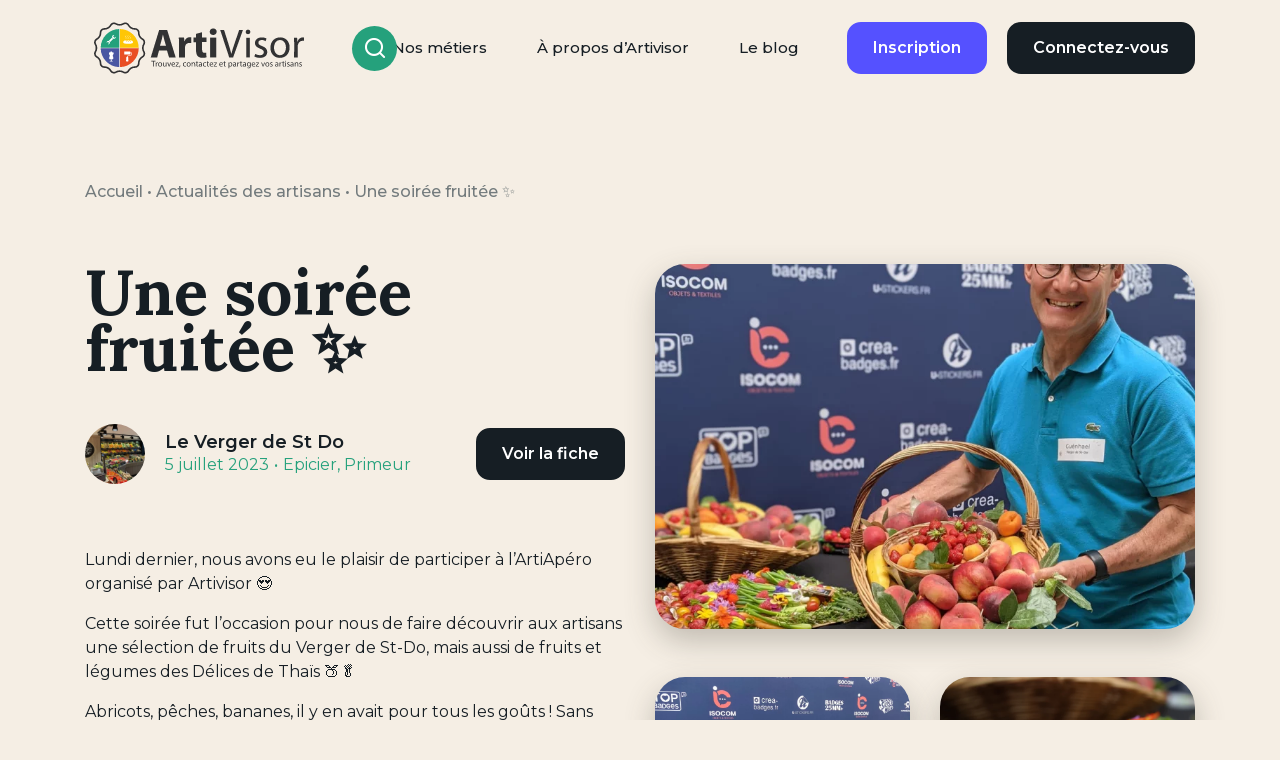

--- FILE ---
content_type: text/html; charset=UTF-8
request_url: https://artivisor.com/actualites-artisan/une-soiree-fruitee-%E2%9C%A8/
body_size: 33796
content:
<!DOCTYPE html>
<html lang="fr-FR" class="no-js no-svg">

<head><style>img.lazy{min-height:1px}</style><link href="https://artivisor.com/wp-content/plugins/w3-total-cache/pub/js/lazyload.min.js" as="script">
	<meta charset="UTF-8">
	<meta name="viewport" content="width=device-width, initial-scale=1, maximum-scale=1">
		<link rel="profile" href="http://gmpg.org/xfn/11">
	<meta name='robots' content='index, follow, max-image-preview:large, max-snippet:-1, max-video-preview:-1' />

	<!-- This site is optimized with the Yoast SEO plugin v23.9 - https://yoast.com/wordpress/plugins/seo/ -->
	<title>Une soirée fruitée ✨ | Artivisor</title>
	<meta name="description" content="Une soirée fruitée ✨ . Choisissez votre artisan près de chez vous en toute sérénité. Découvrez les avis certifiés. Prenez contact et demander un devis gratuit en ligne." />
	<link rel="canonical" href="https://artivisor.com/actualites-artisan/une-soiree-fruitee-✨/" />
	<meta property="og:locale" content="fr_FR" />
	<meta property="og:type" content="article" />
	<meta property="og:title" content="Une soirée fruitée ✨ | Artivisor" />
	<meta property="og:description" content="Une soirée fruitée ✨ . Choisissez votre artisan près de chez vous en toute sérénité. Découvrez les avis certifiés. Prenez contact et demander un devis gratuit en ligne." />
	<meta property="og:url" content="https://artivisor.com/actualites-artisan/une-soiree-fruitee-✨/" />
	<meta property="og:site_name" content="Artivisor" />
	<meta property="og:image" content="https://artivisor.com/wp-content/uploads/2023/07/1-1080x628.png" />
	<meta name="twitter:card" content="summary_large_image" />
	<script type="application/ld+json" class="yoast-schema-graph">{"@context":"https://schema.org","@graph":[{"@type":"WebPage","@id":"https://artivisor.com/actualites-artisan/une-soiree-fruitee-%e2%9c%a8/","url":"https://artivisor.com/actualites-artisan/une-soiree-fruitee-%e2%9c%a8/","name":"Une soirée fruitée ✨ | Artivisor","isPartOf":{"@id":"https://artivisor.com/#website"},"datePublished":"2023-07-05T12:58:16+00:00","dateModified":"2023-07-05T12:58:16+00:00","description":"Une soirée fruitée ✨ . Choisissez votre artisan près de chez vous en toute sérénité. Découvrez les avis certifiés. Prenez contact et demander un devis gratuit en ligne.","breadcrumb":{"@id":"https://artivisor.com/actualites-artisan/une-soiree-fruitee-%e2%9c%a8/#breadcrumb"},"inLanguage":"fr-FR","potentialAction":[{"@type":"ReadAction","target":["https://artivisor.com/actualites-artisan/une-soiree-fruitee-%e2%9c%a8/"]}]},{"@type":"BreadcrumbList","@id":"https://artivisor.com/actualites-artisan/une-soiree-fruitee-%e2%9c%a8/#breadcrumb","itemListElement":[{"@type":"ListItem","position":1,"name":"Accueil","item":"https://artivisor.com/"},{"@type":"ListItem","position":2,"name":"Actualités des artisans","item":"https://artivisor.com/actualites-artisan/"},{"@type":"ListItem","position":3,"name":"Une soirée fruitée ✨"}]},{"@type":"WebSite","@id":"https://artivisor.com/#website","url":"https://artivisor.com/","name":"Artivisor","description":"","publisher":{"@id":"https://artivisor.com/#organization"},"potentialAction":[{"@type":"SearchAction","target":{"@type":"EntryPoint","urlTemplate":"https://artivisor.com/?s={search_term_string}"},"query-input":{"@type":"PropertyValueSpecification","valueRequired":true,"valueName":"search_term_string"}}],"inLanguage":"fr-FR"},{"@type":"Organization","@id":"https://artivisor.com/#organization","name":"Artivisor","url":"https://artivisor.com/","logo":{"@type":"ImageObject","inLanguage":"fr-FR","@id":"https://artivisor.com/#/schema/logo/image/","url":"https://artivisor.com/wp-content/uploads/2021/09/cropped-favicon.png","contentUrl":"https://artivisor.com/wp-content/uploads/2021/09/cropped-favicon.png","width":512,"height":512,"caption":"Artivisor"},"image":{"@id":"https://artivisor.com/#/schema/logo/image/"}}]}</script>
	<!-- / Yoast SEO plugin. -->


<link rel='dns-prefetch' href='//stackpath.bootstrapcdn.com' />
<link rel='dns-prefetch' href='//fonts.googleapis.com' />
<script type="text/javascript">
/* <![CDATA[ */
window._wpemojiSettings = {"baseUrl":"https:\/\/s.w.org\/images\/core\/emoji\/15.0.3\/72x72\/","ext":".png","svgUrl":"https:\/\/s.w.org\/images\/core\/emoji\/15.0.3\/svg\/","svgExt":".svg","source":{"concatemoji":"https:\/\/artivisor.com\/wp-includes\/js\/wp-emoji-release.min.js?ver=9ede46"}};
/*! This file is auto-generated */
!function(i,n){var o,s,e;function c(e){try{var t={supportTests:e,timestamp:(new Date).valueOf()};sessionStorage.setItem(o,JSON.stringify(t))}catch(e){}}function p(e,t,n){e.clearRect(0,0,e.canvas.width,e.canvas.height),e.fillText(t,0,0);var t=new Uint32Array(e.getImageData(0,0,e.canvas.width,e.canvas.height).data),r=(e.clearRect(0,0,e.canvas.width,e.canvas.height),e.fillText(n,0,0),new Uint32Array(e.getImageData(0,0,e.canvas.width,e.canvas.height).data));return t.every(function(e,t){return e===r[t]})}function u(e,t,n){switch(t){case"flag":return n(e,"\ud83c\udff3\ufe0f\u200d\u26a7\ufe0f","\ud83c\udff3\ufe0f\u200b\u26a7\ufe0f")?!1:!n(e,"\ud83c\uddfa\ud83c\uddf3","\ud83c\uddfa\u200b\ud83c\uddf3")&&!n(e,"\ud83c\udff4\udb40\udc67\udb40\udc62\udb40\udc65\udb40\udc6e\udb40\udc67\udb40\udc7f","\ud83c\udff4\u200b\udb40\udc67\u200b\udb40\udc62\u200b\udb40\udc65\u200b\udb40\udc6e\u200b\udb40\udc67\u200b\udb40\udc7f");case"emoji":return!n(e,"\ud83d\udc26\u200d\u2b1b","\ud83d\udc26\u200b\u2b1b")}return!1}function f(e,t,n){var r="undefined"!=typeof WorkerGlobalScope&&self instanceof WorkerGlobalScope?new OffscreenCanvas(300,150):i.createElement("canvas"),a=r.getContext("2d",{willReadFrequently:!0}),o=(a.textBaseline="top",a.font="600 32px Arial",{});return e.forEach(function(e){o[e]=t(a,e,n)}),o}function t(e){var t=i.createElement("script");t.src=e,t.defer=!0,i.head.appendChild(t)}"undefined"!=typeof Promise&&(o="wpEmojiSettingsSupports",s=["flag","emoji"],n.supports={everything:!0,everythingExceptFlag:!0},e=new Promise(function(e){i.addEventListener("DOMContentLoaded",e,{once:!0})}),new Promise(function(t){var n=function(){try{var e=JSON.parse(sessionStorage.getItem(o));if("object"==typeof e&&"number"==typeof e.timestamp&&(new Date).valueOf()<e.timestamp+604800&&"object"==typeof e.supportTests)return e.supportTests}catch(e){}return null}();if(!n){if("undefined"!=typeof Worker&&"undefined"!=typeof OffscreenCanvas&&"undefined"!=typeof URL&&URL.createObjectURL&&"undefined"!=typeof Blob)try{var e="postMessage("+f.toString()+"("+[JSON.stringify(s),u.toString(),p.toString()].join(",")+"));",r=new Blob([e],{type:"text/javascript"}),a=new Worker(URL.createObjectURL(r),{name:"wpTestEmojiSupports"});return void(a.onmessage=function(e){c(n=e.data),a.terminate(),t(n)})}catch(e){}c(n=f(s,u,p))}t(n)}).then(function(e){for(var t in e)n.supports[t]=e[t],n.supports.everything=n.supports.everything&&n.supports[t],"flag"!==t&&(n.supports.everythingExceptFlag=n.supports.everythingExceptFlag&&n.supports[t]);n.supports.everythingExceptFlag=n.supports.everythingExceptFlag&&!n.supports.flag,n.DOMReady=!1,n.readyCallback=function(){n.DOMReady=!0}}).then(function(){return e}).then(function(){var e;n.supports.everything||(n.readyCallback(),(e=n.source||{}).concatemoji?t(e.concatemoji):e.wpemoji&&e.twemoji&&(t(e.twemoji),t(e.wpemoji)))}))}((window,document),window._wpemojiSettings);
/* ]]> */
</script>
<style id='wp-emoji-styles-inline-css' type='text/css'>

	img.wp-smiley, img.emoji {
		display: inline !important;
		border: none !important;
		box-shadow: none !important;
		height: 1em !important;
		width: 1em !important;
		margin: 0 0.07em !important;
		vertical-align: -0.1em !important;
		background: none !important;
		padding: 0 !important;
	}
</style>
<link rel='stylesheet' id='wp-block-library-css' href='https://artivisor.com/wp-includes/css/dist/block-library/style.min.css?ver=9ede46' type='text/css' media='all' />
<style id='classic-theme-styles-inline-css' type='text/css'>
/*! This file is auto-generated */
.wp-block-button__link{color:#fff;background-color:#32373c;border-radius:9999px;box-shadow:none;text-decoration:none;padding:calc(.667em + 2px) calc(1.333em + 2px);font-size:1.125em}.wp-block-file__button{background:#32373c;color:#fff;text-decoration:none}
</style>
<style id='global-styles-inline-css' type='text/css'>
:root{--wp--preset--aspect-ratio--square: 1;--wp--preset--aspect-ratio--4-3: 4/3;--wp--preset--aspect-ratio--3-4: 3/4;--wp--preset--aspect-ratio--3-2: 3/2;--wp--preset--aspect-ratio--2-3: 2/3;--wp--preset--aspect-ratio--16-9: 16/9;--wp--preset--aspect-ratio--9-16: 9/16;--wp--preset--color--black: #000000;--wp--preset--color--cyan-bluish-gray: #abb8c3;--wp--preset--color--white: #ffffff;--wp--preset--color--pale-pink: #f78da7;--wp--preset--color--vivid-red: #cf2e2e;--wp--preset--color--luminous-vivid-orange: #ff6900;--wp--preset--color--luminous-vivid-amber: #fcb900;--wp--preset--color--light-green-cyan: #7bdcb5;--wp--preset--color--vivid-green-cyan: #00d084;--wp--preset--color--pale-cyan-blue: #8ed1fc;--wp--preset--color--vivid-cyan-blue: #0693e3;--wp--preset--color--vivid-purple: #9b51e0;--wp--preset--gradient--vivid-cyan-blue-to-vivid-purple: linear-gradient(135deg,rgba(6,147,227,1) 0%,rgb(155,81,224) 100%);--wp--preset--gradient--light-green-cyan-to-vivid-green-cyan: linear-gradient(135deg,rgb(122,220,180) 0%,rgb(0,208,130) 100%);--wp--preset--gradient--luminous-vivid-amber-to-luminous-vivid-orange: linear-gradient(135deg,rgba(252,185,0,1) 0%,rgba(255,105,0,1) 100%);--wp--preset--gradient--luminous-vivid-orange-to-vivid-red: linear-gradient(135deg,rgba(255,105,0,1) 0%,rgb(207,46,46) 100%);--wp--preset--gradient--very-light-gray-to-cyan-bluish-gray: linear-gradient(135deg,rgb(238,238,238) 0%,rgb(169,184,195) 100%);--wp--preset--gradient--cool-to-warm-spectrum: linear-gradient(135deg,rgb(74,234,220) 0%,rgb(151,120,209) 20%,rgb(207,42,186) 40%,rgb(238,44,130) 60%,rgb(251,105,98) 80%,rgb(254,248,76) 100%);--wp--preset--gradient--blush-light-purple: linear-gradient(135deg,rgb(255,206,236) 0%,rgb(152,150,240) 100%);--wp--preset--gradient--blush-bordeaux: linear-gradient(135deg,rgb(254,205,165) 0%,rgb(254,45,45) 50%,rgb(107,0,62) 100%);--wp--preset--gradient--luminous-dusk: linear-gradient(135deg,rgb(255,203,112) 0%,rgb(199,81,192) 50%,rgb(65,88,208) 100%);--wp--preset--gradient--pale-ocean: linear-gradient(135deg,rgb(255,245,203) 0%,rgb(182,227,212) 50%,rgb(51,167,181) 100%);--wp--preset--gradient--electric-grass: linear-gradient(135deg,rgb(202,248,128) 0%,rgb(113,206,126) 100%);--wp--preset--gradient--midnight: linear-gradient(135deg,rgb(2,3,129) 0%,rgb(40,116,252) 100%);--wp--preset--font-size--small: 13px;--wp--preset--font-size--medium: 20px;--wp--preset--font-size--large: 36px;--wp--preset--font-size--x-large: 42px;--wp--preset--spacing--20: 0.44rem;--wp--preset--spacing--30: 0.67rem;--wp--preset--spacing--40: 1rem;--wp--preset--spacing--50: 1.5rem;--wp--preset--spacing--60: 2.25rem;--wp--preset--spacing--70: 3.38rem;--wp--preset--spacing--80: 5.06rem;--wp--preset--shadow--natural: 6px 6px 9px rgba(0, 0, 0, 0.2);--wp--preset--shadow--deep: 12px 12px 50px rgba(0, 0, 0, 0.4);--wp--preset--shadow--sharp: 6px 6px 0px rgba(0, 0, 0, 0.2);--wp--preset--shadow--outlined: 6px 6px 0px -3px rgba(255, 255, 255, 1), 6px 6px rgba(0, 0, 0, 1);--wp--preset--shadow--crisp: 6px 6px 0px rgba(0, 0, 0, 1);}:where(.is-layout-flex){gap: 0.5em;}:where(.is-layout-grid){gap: 0.5em;}body .is-layout-flex{display: flex;}.is-layout-flex{flex-wrap: wrap;align-items: center;}.is-layout-flex > :is(*, div){margin: 0;}body .is-layout-grid{display: grid;}.is-layout-grid > :is(*, div){margin: 0;}:where(.wp-block-columns.is-layout-flex){gap: 2em;}:where(.wp-block-columns.is-layout-grid){gap: 2em;}:where(.wp-block-post-template.is-layout-flex){gap: 1.25em;}:where(.wp-block-post-template.is-layout-grid){gap: 1.25em;}.has-black-color{color: var(--wp--preset--color--black) !important;}.has-cyan-bluish-gray-color{color: var(--wp--preset--color--cyan-bluish-gray) !important;}.has-white-color{color: var(--wp--preset--color--white) !important;}.has-pale-pink-color{color: var(--wp--preset--color--pale-pink) !important;}.has-vivid-red-color{color: var(--wp--preset--color--vivid-red) !important;}.has-luminous-vivid-orange-color{color: var(--wp--preset--color--luminous-vivid-orange) !important;}.has-luminous-vivid-amber-color{color: var(--wp--preset--color--luminous-vivid-amber) !important;}.has-light-green-cyan-color{color: var(--wp--preset--color--light-green-cyan) !important;}.has-vivid-green-cyan-color{color: var(--wp--preset--color--vivid-green-cyan) !important;}.has-pale-cyan-blue-color{color: var(--wp--preset--color--pale-cyan-blue) !important;}.has-vivid-cyan-blue-color{color: var(--wp--preset--color--vivid-cyan-blue) !important;}.has-vivid-purple-color{color: var(--wp--preset--color--vivid-purple) !important;}.has-black-background-color{background-color: var(--wp--preset--color--black) !important;}.has-cyan-bluish-gray-background-color{background-color: var(--wp--preset--color--cyan-bluish-gray) !important;}.has-white-background-color{background-color: var(--wp--preset--color--white) !important;}.has-pale-pink-background-color{background-color: var(--wp--preset--color--pale-pink) !important;}.has-vivid-red-background-color{background-color: var(--wp--preset--color--vivid-red) !important;}.has-luminous-vivid-orange-background-color{background-color: var(--wp--preset--color--luminous-vivid-orange) !important;}.has-luminous-vivid-amber-background-color{background-color: var(--wp--preset--color--luminous-vivid-amber) !important;}.has-light-green-cyan-background-color{background-color: var(--wp--preset--color--light-green-cyan) !important;}.has-vivid-green-cyan-background-color{background-color: var(--wp--preset--color--vivid-green-cyan) !important;}.has-pale-cyan-blue-background-color{background-color: var(--wp--preset--color--pale-cyan-blue) !important;}.has-vivid-cyan-blue-background-color{background-color: var(--wp--preset--color--vivid-cyan-blue) !important;}.has-vivid-purple-background-color{background-color: var(--wp--preset--color--vivid-purple) !important;}.has-black-border-color{border-color: var(--wp--preset--color--black) !important;}.has-cyan-bluish-gray-border-color{border-color: var(--wp--preset--color--cyan-bluish-gray) !important;}.has-white-border-color{border-color: var(--wp--preset--color--white) !important;}.has-pale-pink-border-color{border-color: var(--wp--preset--color--pale-pink) !important;}.has-vivid-red-border-color{border-color: var(--wp--preset--color--vivid-red) !important;}.has-luminous-vivid-orange-border-color{border-color: var(--wp--preset--color--luminous-vivid-orange) !important;}.has-luminous-vivid-amber-border-color{border-color: var(--wp--preset--color--luminous-vivid-amber) !important;}.has-light-green-cyan-border-color{border-color: var(--wp--preset--color--light-green-cyan) !important;}.has-vivid-green-cyan-border-color{border-color: var(--wp--preset--color--vivid-green-cyan) !important;}.has-pale-cyan-blue-border-color{border-color: var(--wp--preset--color--pale-cyan-blue) !important;}.has-vivid-cyan-blue-border-color{border-color: var(--wp--preset--color--vivid-cyan-blue) !important;}.has-vivid-purple-border-color{border-color: var(--wp--preset--color--vivid-purple) !important;}.has-vivid-cyan-blue-to-vivid-purple-gradient-background{background: var(--wp--preset--gradient--vivid-cyan-blue-to-vivid-purple) !important;}.has-light-green-cyan-to-vivid-green-cyan-gradient-background{background: var(--wp--preset--gradient--light-green-cyan-to-vivid-green-cyan) !important;}.has-luminous-vivid-amber-to-luminous-vivid-orange-gradient-background{background: var(--wp--preset--gradient--luminous-vivid-amber-to-luminous-vivid-orange) !important;}.has-luminous-vivid-orange-to-vivid-red-gradient-background{background: var(--wp--preset--gradient--luminous-vivid-orange-to-vivid-red) !important;}.has-very-light-gray-to-cyan-bluish-gray-gradient-background{background: var(--wp--preset--gradient--very-light-gray-to-cyan-bluish-gray) !important;}.has-cool-to-warm-spectrum-gradient-background{background: var(--wp--preset--gradient--cool-to-warm-spectrum) !important;}.has-blush-light-purple-gradient-background{background: var(--wp--preset--gradient--blush-light-purple) !important;}.has-blush-bordeaux-gradient-background{background: var(--wp--preset--gradient--blush-bordeaux) !important;}.has-luminous-dusk-gradient-background{background: var(--wp--preset--gradient--luminous-dusk) !important;}.has-pale-ocean-gradient-background{background: var(--wp--preset--gradient--pale-ocean) !important;}.has-electric-grass-gradient-background{background: var(--wp--preset--gradient--electric-grass) !important;}.has-midnight-gradient-background{background: var(--wp--preset--gradient--midnight) !important;}.has-small-font-size{font-size: var(--wp--preset--font-size--small) !important;}.has-medium-font-size{font-size: var(--wp--preset--font-size--medium) !important;}.has-large-font-size{font-size: var(--wp--preset--font-size--large) !important;}.has-x-large-font-size{font-size: var(--wp--preset--font-size--x-large) !important;}
:where(.wp-block-post-template.is-layout-flex){gap: 1.25em;}:where(.wp-block-post-template.is-layout-grid){gap: 1.25em;}
:where(.wp-block-columns.is-layout-flex){gap: 2em;}:where(.wp-block-columns.is-layout-grid){gap: 2em;}
:root :where(.wp-block-pullquote){font-size: 1.5em;line-height: 1.6;}
</style>
<link rel='stylesheet' id='cmplz-general-css' href='https://artivisor.com/wp-content/plugins/complianz-gdpr-premium/assets/css/cookieblocker.min.css?ver=1751900032' type='text/css' media='all' />
<link rel='stylesheet' id='style-css' href='https://artivisor.com/wp-content/themes/artivisor/style.css?ver=9ede46' type='text/css' media='all' />
<link rel='stylesheet' id='icomoon-css' href='https://artivisor.com/wp-content/themes/artivisor/styles/fonts/icomoon/style.css?ver=1768430199' type='text/css' media='screen, projection' />
<link rel='stylesheet' id='screen-css' href='https://artivisor.com/wp-content/themes/artivisor/styles/screen.min.css?ver=1768430199' type='text/css' media='screen, projection' />
<link rel='stylesheet' id='print-css' href='https://artivisor.com/wp-content/themes/artivisor/styles/print.min.css?ver=1768430199' type='text/css' media='print' />
<link rel='stylesheet' id='fontawesome-css' href='https://stackpath.bootstrapcdn.com/font-awesome/4.7.0/css/font-awesome.min.css?ver=9ede46' type='text/css' media='all' />
<link rel='stylesheet' id='gfonts-css' href='https://fonts.googleapis.com/css2?family=Montserrat%3Aital%2Cwght%400%2C100%3B0%2C200%3B0%2C300%3B0%2C400%3B0%2C500%3B0%2C600%3B0%2C700%3B0%2C800%3B0%2C900%3B1%2C100%3B1%2C200%3B1%2C300%3B1%2C400%3B1%2C500%3B1%2C600%3B1%2C700%3B1%2C800%3B1%2C900&#038;display=swap&#038;ver=9ede46' type='text/css' media='all' />
<link rel='stylesheet' id='heateor_sss_frontend_css-css' href='https://artivisor.com/wp-content/plugins/sassy-social-share/public/css/sassy-social-share-public.css?ver=3.3.70' type='text/css' media='all' />
<style id='heateor_sss_frontend_css-inline-css' type='text/css'>
.heateor_sss_button_instagram span.heateor_sss_svg,a.heateor_sss_instagram span.heateor_sss_svg{background:radial-gradient(circle at 30% 107%,#fdf497 0,#fdf497 5%,#fd5949 45%,#d6249f 60%,#285aeb 90%)}.heateor_sss_horizontal_sharing .heateor_sss_svg,.heateor_sss_standard_follow_icons_container .heateor_sss_svg{color:#fff;border-width:0px;border-style:solid;border-color:transparent}.heateor_sss_horizontal_sharing .heateorSssTCBackground{color:#666}.heateor_sss_horizontal_sharing span.heateor_sss_svg:hover,.heateor_sss_standard_follow_icons_container span.heateor_sss_svg:hover{border-color:transparent;}.heateor_sss_vertical_sharing span.heateor_sss_svg,.heateor_sss_floating_follow_icons_container span.heateor_sss_svg{color:#fff;border-width:0px;border-style:solid;border-color:transparent;}.heateor_sss_vertical_sharing .heateorSssTCBackground{color:#666;}.heateor_sss_vertical_sharing span.heateor_sss_svg:hover,.heateor_sss_floating_follow_icons_container span.heateor_sss_svg:hover{border-color:transparent;}@media screen and (max-width:783px) {.heateor_sss_vertical_sharing{display:none!important}}
</style>
<link rel='stylesheet' id='sib-front-css-css' href='https://artivisor.com/wp-content/plugins/mailin/css/mailin-front.css?ver=9ede46' type='text/css' media='all' />
<script type="text/javascript">
            window._nslDOMReady = (function () {
                const executedCallbacks = new Set();
            
                return function (callback) {
                    /**
                    * Third parties might dispatch DOMContentLoaded events, so we need to ensure that we only run our callback once!
                    */
                    if (executedCallbacks.has(callback)) return;
            
                    const wrappedCallback = function () {
                        if (executedCallbacks.has(callback)) return;
                        executedCallbacks.add(callback);
                        callback();
                    };
            
                    if (document.readyState === "complete" || document.readyState === "interactive") {
                        wrappedCallback();
                    } else {
                        document.addEventListener("DOMContentLoaded", wrappedCallback);
                    }
                };
            })();
        </script><script type="text/javascript" src="https://artivisor.com/wp-includes/js/jquery/jquery.min.js?ver=3.7.1" id="jquery-core-js"></script>
<script type="text/javascript" src="https://artivisor.com/wp-includes/js/jquery/jquery-migrate.min.js?ver=3.4.1" id="jquery-migrate-js"></script>
<script type="text/javascript" id="datalayer-sfpdm-js-before">
/* <![CDATA[ */
var page_title = "Une soirée fruitée ✨"
var user_access = "undefined";
var email_usr = "";
var first_name = "";
var last_name = "";
var status_usr = "";
var user_type = "Inconnu";
var is_logged = "";
/* ]]> */
</script>
<script type="text/javascript" src="https://artivisor.com/wp-content/plugins/sf-pdm/public/js/datalayer.js?ver=1690191412" id="datalayer-sfpdm-js"></script>
<script type="text/javascript" src="https://artivisor.com/wp-content/themes/artivisor/js/lazyload.min.js?ver=9ede46" id="lazyload-js"></script>
<script type="text/javascript" src="https://artivisor.com/wp-content/themes/artivisor/js/fingerprinjs2.min.js?ver=v2" id="fingerprinjs2-js"></script>
<script type="text/javascript" id="scripts-js-extra">
/* <![CDATA[ */
var VARS = {"svg_sprite_url":"https:\/\/artivisor.com\/wp-content\/themes\/artivisor\/styles\/svg\/icons.svg?ver=1768430199","site_url":"https:\/\/artivisor.com","theme_url":"https:\/\/artivisor.com\/wp-content\/themes\/artivisor","search_url":"https:\/\/artivisor.com\/nos-univers\/\/","ajax_url":"https:\/\/artivisor.com\/wp-admin\/admin-ajax.php","nonce":"a14fc2c2da","ga_enabled":"","forms":{"inquiry_form":"1","message_form":"4"},"is_mobile":"","map_default":{"lat":47.218371,"lng":-1.553621,"zoom":14}};
/* ]]> */
</script>
<script type="text/javascript" src="https://artivisor.com/wp-content/themes/artivisor/js/scripts.min.js?ver=1768430199" id="scripts-js"></script>
<script type="text/javascript" id="sib-front-js-js-extra">
/* <![CDATA[ */
var sibErrMsg = {"invalidMail":"Veuillez entrer une adresse e-mail valide.","requiredField":"Veuillez compl\u00e9ter les champs obligatoires.","invalidDateFormat":"Veuillez entrer une date valide.","invalidSMSFormat":"Veuillez entrer une num\u00e9ro de t\u00e9l\u00e9phone valide."};
var ajax_sib_front_object = {"ajax_url":"https:\/\/artivisor.com\/wp-admin\/admin-ajax.php","ajax_nonce":"5b0b120886","flag_url":"https:\/\/artivisor.com\/wp-content\/plugins\/mailin\/img\/flags\/"};
/* ]]> */
</script>
<script type="text/javascript" src="https://artivisor.com/wp-content/plugins/mailin/js/mailin-front.js?ver=1760509810" id="sib-front-js-js"></script>
<link rel="https://api.w.org/" href="https://artivisor.com/wp-json/" /><link rel="alternate" title="JSON" type="application/json" href="https://artivisor.com/wp-json/wp/v2/pro_post/38192" /><link rel="EditURI" type="application/rsd+xml" title="RSD" href="https://artivisor.com/xmlrpc.php?rsd" />

<link rel='shortlink' href='https://artivisor.com/?p=38192' />
<link rel="alternate" title="oEmbed (JSON)" type="application/json+oembed" href="https://artivisor.com/wp-json/oembed/1.0/embed?url=https%3A%2F%2Fartivisor.com%2Factualites-artisan%2Fune-soiree-fruitee-%25e2%259c%25a8%2F" />
<link rel="alternate" title="oEmbed (XML)" type="text/xml+oembed" href="https://artivisor.com/wp-json/oembed/1.0/embed?url=https%3A%2F%2Fartivisor.com%2Factualites-artisan%2Fune-soiree-fruitee-%25e2%259c%25a8%2F&#038;format=xml" />
<style></style>			<style>.cmplz-hidden {
					display: none !important;
				}</style><script type="text/javascript" src="https://cdn.brevo.com/js/sdk-loader.js" async></script>
<script type="text/javascript">
  window.Brevo = window.Brevo || [];
  window.Brevo.push(['init', {"client_key":"c17b7izzmmpac6q6z4yigfq5","email_id":null,"push":{"customDomain":"https:\/\/artivisor.com\/wp-content\/plugins\/mailin\/"},"service_worker_url":"sw.js?key=${key}","frame_url":"brevo-frame.html"}]);
</script><style type="text/css">.broken_link, a.broken_link {
	text-decoration: line-through;
}</style><link rel="icon" href="https://artivisor.com/wp-content/uploads/2021/09/cropped-favicon-32x32.png" sizes="32x32" />
<link rel="icon" href="https://artivisor.com/wp-content/uploads/2021/09/cropped-favicon-192x192.png" sizes="192x192" />
<link rel="apple-touch-icon" href="https://artivisor.com/wp-content/uploads/2021/09/cropped-favicon-180x180.png" />
<meta name="msapplication-TileImage" content="https://artivisor.com/wp-content/uploads/2021/09/cropped-favicon-270x270.png" />
<style type="text/css">div.nsl-container[data-align="left"] {
    text-align: left;
}

div.nsl-container[data-align="center"] {
    text-align: center;
}

div.nsl-container[data-align="right"] {
    text-align: right;
}


div.nsl-container div.nsl-container-buttons a[data-plugin="nsl"] {
    text-decoration: none;
    box-shadow: none;
    border: 0;
}

div.nsl-container .nsl-container-buttons {
    display: flex;
    padding: 5px 0;
}

div.nsl-container.nsl-container-block .nsl-container-buttons {
    display: inline-grid;
    grid-template-columns: minmax(145px, auto);
}

div.nsl-container-block-fullwidth .nsl-container-buttons {
    flex-flow: column;
    align-items: center;
}

div.nsl-container-block-fullwidth .nsl-container-buttons a,
div.nsl-container-block .nsl-container-buttons a {
    flex: 1 1 auto;
    display: block;
    margin: 5px 0;
    width: 100%;
}

div.nsl-container-inline {
    margin: -5px;
    text-align: left;
}

div.nsl-container-inline .nsl-container-buttons {
    justify-content: center;
    flex-wrap: wrap;
}

div.nsl-container-inline .nsl-container-buttons a {
    margin: 5px;
    display: inline-block;
}

div.nsl-container-grid .nsl-container-buttons {
    flex-flow: row;
    align-items: center;
    flex-wrap: wrap;
}

div.nsl-container-grid .nsl-container-buttons a {
    flex: 1 1 auto;
    display: block;
    margin: 5px;
    max-width: 280px;
    width: 100%;
}

@media only screen and (min-width: 650px) {
    div.nsl-container-grid .nsl-container-buttons a {
        width: auto;
    }
}

div.nsl-container .nsl-button {
    cursor: pointer;
    vertical-align: top;
    border-radius: 4px;
}

div.nsl-container .nsl-button-default {
    color: #fff;
    display: flex;
}

div.nsl-container .nsl-button-icon {
    display: inline-block;
}

div.nsl-container .nsl-button-svg-container {
    flex: 0 0 auto;
    padding: 8px;
    display: flex;
    align-items: center;
}

div.nsl-container svg {
    height: 24px;
    width: 24px;
    vertical-align: top;
}

div.nsl-container .nsl-button-default div.nsl-button-label-container {
    margin: 0 24px 0 12px;
    padding: 10px 0;
    font-family: Helvetica, Arial, sans-serif;
    font-size: 16px;
    line-height: 20px;
    letter-spacing: .25px;
    overflow: hidden;
    text-align: center;
    text-overflow: clip;
    white-space: nowrap;
    flex: 1 1 auto;
    -webkit-font-smoothing: antialiased;
    -moz-osx-font-smoothing: grayscale;
    text-transform: none;
    display: inline-block;
}

div.nsl-container .nsl-button-google[data-skin="light"] {
    box-shadow: inset 0 0 0 1px #747775;
    color: #1f1f1f;
}

div.nsl-container .nsl-button-google[data-skin="dark"] {
    box-shadow: inset 0 0 0 1px #8E918F;
    color: #E3E3E3;
}

div.nsl-container .nsl-button-google[data-skin="neutral"] {
    color: #1F1F1F;
}

div.nsl-container .nsl-button-google div.nsl-button-label-container {
    font-family: "Roboto Medium", Roboto, Helvetica, Arial, sans-serif;
}

div.nsl-container .nsl-button-apple .nsl-button-svg-container {
    padding: 0 6px;
}

div.nsl-container .nsl-button-apple .nsl-button-svg-container svg {
    height: 40px;
    width: auto;
}

div.nsl-container .nsl-button-apple[data-skin="light"] {
    color: #000;
    box-shadow: 0 0 0 1px #000;
}

div.nsl-container .nsl-button-facebook[data-skin="white"] {
    color: #000;
    box-shadow: inset 0 0 0 1px #000;
}

div.nsl-container .nsl-button-facebook[data-skin="light"] {
    color: #1877F2;
    box-shadow: inset 0 0 0 1px #1877F2;
}

div.nsl-container .nsl-button-spotify[data-skin="white"] {
    color: #191414;
    box-shadow: inset 0 0 0 1px #191414;
}

div.nsl-container .nsl-button-apple div.nsl-button-label-container {
    font-size: 17px;
    font-family: -apple-system, BlinkMacSystemFont, "Segoe UI", Roboto, Helvetica, Arial, sans-serif, "Apple Color Emoji", "Segoe UI Emoji", "Segoe UI Symbol";
}

div.nsl-container .nsl-button-slack div.nsl-button-label-container {
    font-size: 17px;
    font-family: -apple-system, BlinkMacSystemFont, "Segoe UI", Roboto, Helvetica, Arial, sans-serif, "Apple Color Emoji", "Segoe UI Emoji", "Segoe UI Symbol";
}

div.nsl-container .nsl-button-slack[data-skin="light"] {
    color: #000000;
    box-shadow: inset 0 0 0 1px #DDDDDD;
}

div.nsl-container .nsl-button-tiktok[data-skin="light"] {
    color: #161823;
    box-shadow: 0 0 0 1px rgba(22, 24, 35, 0.12);
}


div.nsl-container .nsl-button-kakao {
    color: rgba(0, 0, 0, 0.85);
}

.nsl-clear {
    clear: both;
}

.nsl-container {
    clear: both;
}

.nsl-disabled-provider .nsl-button {
    filter: grayscale(1);
    opacity: 0.8;
}

/*Button align start*/

div.nsl-container-inline[data-align="left"] .nsl-container-buttons {
    justify-content: flex-start;
}

div.nsl-container-inline[data-align="center"] .nsl-container-buttons {
    justify-content: center;
}

div.nsl-container-inline[data-align="right"] .nsl-container-buttons {
    justify-content: flex-end;
}


div.nsl-container-grid[data-align="left"] .nsl-container-buttons {
    justify-content: flex-start;
}

div.nsl-container-grid[data-align="center"] .nsl-container-buttons {
    justify-content: center;
}

div.nsl-container-grid[data-align="right"] .nsl-container-buttons {
    justify-content: flex-end;
}

div.nsl-container-grid[data-align="space-around"] .nsl-container-buttons {
    justify-content: space-around;
}

div.nsl-container-grid[data-align="space-between"] .nsl-container-buttons {
    justify-content: space-between;
}

/* Button align end*/

/* Redirect */

#nsl-redirect-overlay {
    display: flex;
    flex-direction: column;
    justify-content: center;
    align-items: center;
    position: fixed;
    z-index: 1000000;
    left: 0;
    top: 0;
    width: 100%;
    height: 100%;
    backdrop-filter: blur(1px);
    background-color: RGBA(0, 0, 0, .32);;
}

#nsl-redirect-overlay-container {
    display: flex;
    flex-direction: column;
    justify-content: center;
    align-items: center;
    background-color: white;
    padding: 30px;
    border-radius: 10px;
}

#nsl-redirect-overlay-spinner {
    content: '';
    display: block;
    margin: 20px;
    border: 9px solid RGBA(0, 0, 0, .6);
    border-top: 9px solid #fff;
    border-radius: 50%;
    box-shadow: inset 0 0 0 1px RGBA(0, 0, 0, .6), 0 0 0 1px RGBA(0, 0, 0, .6);
    width: 40px;
    height: 40px;
    animation: nsl-loader-spin 2s linear infinite;
}

@keyframes nsl-loader-spin {
    0% {
        transform: rotate(0deg)
    }
    to {
        transform: rotate(360deg)
    }
}

#nsl-redirect-overlay-title {
    font-family: -apple-system, BlinkMacSystemFont, "Segoe UI", Roboto, Oxygen-Sans, Ubuntu, Cantarell, "Helvetica Neue", sans-serif;
    font-size: 18px;
    font-weight: bold;
    color: #3C434A;
}

#nsl-redirect-overlay-text {
    font-family: -apple-system, BlinkMacSystemFont, "Segoe UI", Roboto, Oxygen-Sans, Ubuntu, Cantarell, "Helvetica Neue", sans-serif;
    text-align: center;
    font-size: 14px;
    color: #3C434A;
}

/* Redirect END*/</style><style type="text/css">/* Notice fallback */
#nsl-notices-fallback {
    position: fixed;
    right: 10px;
    top: 10px;
    z-index: 10000;
}

.admin-bar #nsl-notices-fallback {
    top: 42px;
}

#nsl-notices-fallback > div {
    position: relative;
    background: #fff;
    border-left: 4px solid #fff;
    box-shadow: 0 1px 1px 0 rgba(0, 0, 0, .1);
    margin: 5px 15px 2px;
    padding: 1px 20px;
}

#nsl-notices-fallback > div.error {
    display: block;
    border-left-color: #dc3232;
}

#nsl-notices-fallback > div.updated {
    display: block;
    border-left-color: #46b450;
}

#nsl-notices-fallback p {
    margin: .5em 0;
    padding: 2px;
}

#nsl-notices-fallback > div:after {
    position: absolute;
    right: 5px;
    top: 5px;
    content: '\00d7';
    display: block;
    height: 16px;
    width: 16px;
    line-height: 16px;
    text-align: center;
    font-size: 20px;
    cursor: pointer;
}</style>		<style type="text/css" id="wp-custom-css">
			.acf-field.acf-field-text.field-non-editable-company-h1,
.acf-field.acf-field-text.field-non-editable-hook {
	display: none;
}

form#inquiry-booking .acf-field[data-name="booking-request-form"] {
	display: none;
}

.acf-field.acf-field-text.field-non-editable-company-name {
    width: 100%;
}

.acf-switch {
	width: 50px;
}		</style>
			<!-- Une soirée fruitée ✨ | Artivisor -->
	


</head>

<body class="pro_post-template-default single single-pro_post postid-38192">

	<div id="alert">
			</div>
	<div id="page" class="site">

		<header id="masthead" class="site-header" role="banner">
			<div class="main-menu">
				<div class="container">
											<div class="row justify-content-between flex-lg-row-reverse">
							<div class="menu-container col-lg-9 col-3 d-flex align-items-center justify-content-lg-end">
																	<div id="menu">
										<nav>
											<ul id="menu-menu-principal" class="menu"><li id="menu-item-821010" class="menu-item menu-item-type-post_type menu-item-object-page menu-item-821010"><a href="https://artivisor.com/nos-univers/" data-wpel-link="internal">Nos métiers</a></li>
<li id="menu-item-32521" class="menu-item menu-item-type-post_type menu-item-object-page menu-item-32521"><a href="https://artivisor.com/a-propos-dartivisor/" data-wpel-link="internal">À propos d’Artivisor</a></li>
<li id="menu-item-140035" class="menu-item menu-item-type-post_type menu-item-object-page current_page_parent menu-item-140035"><a href="https://artivisor.com/vie-reseaux/" data-wpel-link="internal">Le blog</a></li>
</ul>										</nav><!-- .main-menu -->
									</div><!-- #menu -->
																<div class="btn-header-droit d-none d-lg-block"><a href="https://artivisor.com/inscription/" class="btn btn-blue ml-3 ml-lg-5" data-wpel-link="internal">Inscription</a>
							<a href="https://artivisor.com/connexion/" class="btn btn-dark ml-3 ml-lg-3" data-wpel-link="internal">Connectez-vous</a></div>								<div class="d-none d-sm-block d-lg-none">
									<button class="menu-trigger" data-type="open-menu"><span class="sr-only">Menu</span></button>
								</div>
							</div>
							<div class="col-lg-3 col-md-8 col-9 d-flex justify-content-md-start justify-content-end">
								<div class="site-branding">
																			<p class="site-title">
											<a href="https://artivisor.com/" rel="home" data-wpel-link="internal">
												<svg width="230" height="56" viewBox="0 0 230 56" fill="none" xmlns="http://www.w3.org/2000/svg">
<path d="M74.1181 10.1033L65.7515 37.4416H72.16L74.0696 30.4251H81.9507L84.0545 37.4416H90.7057L82.1935 10.1033H74.1181ZM74.9597 25.8014L76.6265 19.9974C77.0311 18.4131 77.4842 16.3437 77.8402 14.727H77.9697C78.3743 16.3114 78.8598 18.3808 79.3129 19.9974L81.0121 25.8014H74.9597Z" fill="#323233"/>
<path d="M99.4769 21.2908H99.3151L99.0724 17.6048H93.7967C93.9262 19.3023 93.9585 21.21 93.9585 24.1362L93.9262 37.4416H100.092V27.4181C100.092 26.8846 100.124 26.4481 100.221 26.0439C100.626 24.1039 102.163 22.9237 104.445 22.9237C105.141 22.9237 105.626 23.0045 106.144 23.0854V17.2814C105.691 17.2006 105.416 17.1521 104.85 17.1521C102.892 17.1521 100.496 18.3808 99.4769 21.2908Z" fill="#323233"/>
<path d="M117.1 12.2048L111.048 13.87V17.6046H108.41V22.1475H111.048V30.2957C111.048 33.0926 111.614 35.0002 112.747 36.1804C113.766 37.199 115.433 37.878 117.408 37.878C119.107 37.878 120.612 37.6355 121.389 37.3445L121.356 32.6722C120.79 32.8015 120.385 32.8339 119.528 32.8339C117.699 32.8339 117.084 31.7345 117.084 29.3418V22.1152H121.502V17.5723H117.084V12.2048H117.1Z" fill="#323233"/>
<path d="M128.137 15.0018H128.186C130.338 15.0018 131.681 13.5467 131.681 11.7199C131.632 9.86068 130.338 8.43799 128.234 8.43799C126.13 8.43799 124.739 9.86068 124.739 11.7199C124.722 13.5467 126.066 15.0018 128.137 15.0018Z" fill="#323233"/>
<path d="M131.26 17.6047H125.095V37.4416H131.26V17.6047Z" fill="#323233"/>
<path d="M148.107 37.4416L157.898 10.1033H154.127L149.499 23.6027C148.236 27.1756 147.152 30.6191 146.375 33.7879H146.294C145.518 30.6191 144.514 27.2564 143.365 23.5703L139.109 10.1033H135.258L144.223 37.4416H148.107Z" fill="#323233"/>
<path d="M164.84 17.7986H161.264V37.4253H164.84V17.7986Z" fill="#323233"/>
<path d="M162.963 14.1934H163.011C164.435 14.1934 165.326 13.1426 165.326 11.8815C165.326 10.6205 164.435 9.61816 163.06 9.61816C161.684 9.61816 160.746 10.6367 160.746 11.8815C160.73 13.1426 161.62 14.1934 162.963 14.1934Z" fill="#323233"/>
<path d="M175.019 35.2106C173.239 35.2106 171.362 34.4831 170.278 33.8364L169.42 36.5201C170.795 37.3284 172.786 37.8943 174.938 37.8943C179.518 37.8943 182.237 35.4531 182.237 31.9772C182.237 29.0186 180.457 27.3211 177.074 26.0601C174.517 25.0901 173.385 24.3625 173.385 22.6973C173.385 21.2423 174.517 20.0136 176.637 20.0136C178.466 20.0136 179.89 20.7088 180.651 21.1453L181.509 18.5909C180.457 17.8958 178.709 17.3784 176.718 17.3784C172.543 17.3784 169.938 19.9813 169.938 23.1339C169.938 25.4942 171.605 27.3858 175.181 28.6953C177.786 29.6653 178.79 30.603 178.79 32.3005C178.79 33.9496 177.576 35.2106 175.019 35.2106Z" fill="#323233"/>
<path d="M194.827 37.8779H194.876C199.536 37.8779 204.618 34.7092 204.618 27.4179C204.618 21.4523 200.799 17.3621 195.167 17.3621C189.762 17.3621 185.425 21.2098 185.425 27.7898C185.409 33.9817 189.552 37.8779 194.827 37.8779ZM195.038 20.0296C199.261 20.0296 200.928 24.2007 200.928 27.5311C200.928 31.9932 198.371 35.1942 194.957 35.1942H194.924C191.477 35.1942 189.034 31.9447 189.034 27.6442C189.034 23.9258 190.846 20.0296 195.038 20.0296Z" fill="#323233"/>
<path d="M217.888 17.3621C215.493 17.3621 213.308 19.0273 212.402 21.6625H212.272L212.111 17.8147H208.987C209.117 19.6416 209.149 21.6301 209.149 23.942L209.117 37.4414H212.693V26.9814C212.693 26.3671 212.726 25.8012 212.823 25.2839C213.308 22.6487 215.088 20.741 217.613 20.741C218.098 20.741 218.471 20.7733 218.875 20.8218V17.4752C218.535 17.3944 218.26 17.3621 217.888 17.3621Z" fill="#323233"/>
<path d="M68.0172 41.4186H66.2856V40.7881H70.5255V41.4186H68.7778V46.5112H68.0333L68.0172 41.4186Z" fill="#323233"/>
<path d="M70.7359 43.6821C70.7359 43.197 70.7197 42.7767 70.7036 42.4049H71.3509L71.3832 43.2132H71.4156C71.6098 42.6635 72.0467 42.3079 72.5484 42.3079C72.6293 42.3079 72.694 42.324 72.7588 42.3402V43.0515C72.6779 43.0354 72.6131 43.0192 72.4999 43.0192C71.982 43.0192 71.5936 43.4234 71.4965 43.9731C71.4803 44.0701 71.4642 44.1994 71.4642 44.3287V46.5113H70.7197V43.6821H70.7359Z" fill="#323233"/>
<path d="M77.1444 44.4257C77.1444 45.9454 76.0925 46.6083 75.1053 46.6083C73.9887 46.6083 73.131 45.7999 73.131 44.4904C73.131 43.1162 74.0372 42.3079 75.17 42.3079C76.3514 42.3079 77.1444 43.1647 77.1444 44.4257ZM73.8916 44.4581C73.8916 45.3634 74.4094 46.0424 75.1377 46.0424C75.8497 46.0424 76.3838 45.3796 76.3838 44.4419C76.3838 43.7467 76.0439 42.8575 75.1539 42.8575C74.2638 42.8737 73.8916 43.6821 73.8916 44.4581Z" fill="#323233"/>
<path d="M81.53 45.3795C81.53 45.7998 81.5461 46.1717 81.5623 46.495H80.8988L80.8503 45.8322H80.8341C80.6399 46.1555 80.2029 46.592 79.4747 46.592C78.8274 46.592 78.0506 46.2364 78.0506 44.7975V42.4048H78.795V44.6843C78.795 45.4603 79.0378 45.9938 79.7175 45.9938C80.2191 45.9938 80.559 45.6543 80.7046 45.3148C80.7532 45.2017 80.7694 45.0723 80.7694 44.9268V42.4048H81.5138L81.53 45.3795Z" fill="#323233"/>
<path d="M83.0512 42.4048L83.8604 44.7167C83.9898 45.0885 84.1031 45.428 84.184 45.7675H84.2164C84.3135 45.428 84.4268 45.0885 84.5724 44.7167L85.3654 42.4048H86.1422L84.5239 46.5112H83.8118L82.2582 42.4048H83.0512Z" fill="#323233"/>
<path d="M87.1779 44.5874C87.1941 45.5898 87.8414 46.0101 88.5858 46.0101C89.1198 46.0101 89.4435 45.9131 89.7186 45.7999L89.8481 46.3334C89.5891 46.4466 89.136 46.5921 88.4887 46.5921C87.2264 46.5921 86.4658 45.7676 86.4658 44.5227C86.4658 43.2779 87.1941 42.3079 88.3916 42.3079C89.7348 42.3079 90.0908 43.488 90.0908 44.2479C90.0908 44.3934 90.0746 44.5227 90.0585 44.5874H87.1779ZM89.3626 44.0539C89.3788 43.585 89.1684 42.8414 88.3269 42.8414C87.5663 42.8414 87.2426 43.5365 87.1779 44.0539H89.3626Z" fill="#323233"/>
<path d="M90.5439 46.0746L92.4049 43.6658C92.5829 43.4394 92.761 43.2454 92.939 43.0352V43.0191H90.7219V42.4209H93.8452L93.829 42.8897L92.0004 45.2663C91.8385 45.4926 91.6605 45.7028 91.4663 45.913V45.9291H93.8614V46.5273H90.5277V46.0746H90.5439Z" fill="#323233"/>
<path d="M94.1689 47.5458C94.3631 47.0446 94.5896 46.1393 94.6706 45.5249L95.4959 45.4441C95.3017 46.1716 94.9295 47.1093 94.6867 47.4973L94.1689 47.5458Z" fill="#323233"/>
<path d="M101.128 46.3496C100.933 46.4466 100.496 46.5921 99.9462 46.5921C98.7001 46.5921 97.9072 45.7514 97.9072 44.4904C97.9072 43.2294 98.7649 42.3079 100.108 42.3079C100.545 42.3079 100.933 42.421 101.144 42.518L100.982 43.1C100.804 43.003 100.529 42.906 100.124 42.906C99.1856 42.906 98.6678 43.6012 98.6678 44.4581C98.6678 45.4119 99.2827 45.9939 100.092 45.9939C100.513 45.9939 100.804 45.8808 101.014 45.7838L101.128 46.3496Z" fill="#323233"/>
<path d="M105.675 44.4257C105.675 45.9454 104.623 46.6083 103.636 46.6083C102.519 46.6083 101.662 45.7999 101.662 44.4904C101.662 43.1162 102.568 42.3079 103.701 42.3079C104.882 42.3079 105.675 43.1647 105.675 44.4257ZM102.422 44.4581C102.422 45.3634 102.94 46.0424 103.668 46.0424C104.38 46.0424 104.914 45.3796 104.914 44.4419C104.914 43.7467 104.575 42.8575 103.684 42.8575C102.794 42.8737 102.422 43.6821 102.422 44.4581Z" fill="#323233"/>
<path d="M106.614 43.5204C106.614 43.1 106.597 42.7444 106.581 42.4049H107.245L107.293 43.0839H107.309C107.52 42.6959 107.989 42.3079 108.669 42.3079C109.235 42.3079 110.125 42.6474 110.125 44.0539V46.5113H109.381V44.1509C109.381 43.488 109.138 42.9384 108.426 42.9384C107.941 42.9384 107.552 43.294 107.423 43.6982C107.39 43.7952 107.374 43.9246 107.374 44.0377V46.5113H106.63V43.5204H106.614Z" fill="#323233"/>
<path d="M112.197 41.2246V42.4048H113.265V42.9706H112.197V45.1855C112.197 45.6867 112.342 45.9777 112.763 45.9777C112.957 45.9777 113.103 45.9454 113.2 45.9292L113.232 46.495C113.087 46.5597 112.86 46.592 112.569 46.592C112.213 46.592 111.938 46.4789 111.76 46.2849C111.549 46.0585 111.469 45.7029 111.469 45.2179V42.9868H110.837V42.421H111.469V41.4348L112.197 41.2246Z" fill="#323233"/>
<path d="M116.372 46.5112L116.307 45.9939H116.275C116.048 46.3172 115.611 46.6082 115.013 46.6082C114.187 46.6082 113.75 46.0262 113.75 45.428C113.75 44.4418 114.64 43.8922 116.226 43.9083V43.8275C116.226 43.488 116.129 42.8736 115.288 42.8736C114.899 42.8736 114.511 42.9868 114.22 43.1808L114.058 42.6958C114.398 42.4695 114.883 42.324 115.401 42.324C116.663 42.324 116.955 43.1808 116.955 44.0053V45.5412C116.955 45.8969 116.971 46.2525 117.019 46.5274L116.372 46.5112ZM116.275 44.4095C115.466 44.3933 114.527 44.5388 114.527 45.331C114.527 45.816 114.851 46.0424 115.239 46.0424C115.773 46.0424 116.113 45.7029 116.226 45.3634C116.259 45.2825 116.275 45.2017 116.275 45.1209V44.4095Z" fill="#323233"/>
<path d="M121.114 46.3496C120.919 46.4466 120.482 46.5921 119.932 46.5921C118.686 46.5921 117.893 45.7514 117.893 44.4904C117.893 43.2294 118.751 42.3079 120.094 42.3079C120.531 42.3079 120.919 42.421 121.13 42.518L120.968 43.1C120.79 43.003 120.515 42.906 120.11 42.906C119.172 42.906 118.654 43.6012 118.654 44.4581C118.654 45.4119 119.269 45.9939 120.078 45.9939C120.499 45.9939 120.79 45.8808 121 45.7838L121.114 46.3496Z" fill="#323233"/>
<path d="M123.007 41.2246V42.4048H124.075V42.9706H123.007V45.1855C123.007 45.6867 123.153 45.9777 123.573 45.9777C123.768 45.9777 123.913 45.9454 124.01 45.9292L124.043 46.495C123.897 46.5597 123.671 46.592 123.379 46.592C123.023 46.592 122.748 46.4789 122.57 46.2849C122.36 46.0585 122.279 45.7029 122.279 45.2179V42.9868H121.648V42.421H122.279V41.4348L123.007 41.2246Z" fill="#323233"/>
<path d="M125.289 44.5874C125.305 45.5898 125.952 46.0101 126.697 46.0101C127.231 46.0101 127.554 45.9131 127.83 45.7999L127.959 46.3334C127.7 46.4466 127.247 46.5921 126.6 46.5921C125.337 46.5921 124.577 45.7676 124.577 44.5227C124.577 43.2779 125.305 42.3079 126.503 42.3079C127.846 42.3079 128.202 43.488 128.202 44.2479C128.202 44.3934 128.186 44.5227 128.169 44.5874H125.289ZM127.474 44.0539C127.49 43.585 127.279 42.8414 126.438 42.8414C125.677 42.8414 125.354 43.5365 125.289 44.0539H127.474Z" fill="#323233"/>
<path d="M128.655 46.0746L130.516 43.6658C130.694 43.4394 130.872 43.2454 131.05 43.0352V43.0191H128.817V42.4209H131.956L131.94 42.8897L130.111 45.2501C129.933 45.4765 129.772 45.6866 129.577 45.8968V45.913H131.972V46.5111H128.655V46.0746Z" fill="#323233"/>
<path d="M134.966 44.5874C134.982 45.5898 135.63 46.0101 136.374 46.0101C136.908 46.0101 137.232 45.9131 137.507 45.7999L137.636 46.3334C137.377 46.4466 136.924 46.5921 136.277 46.5921C135.015 46.5921 134.254 45.7676 134.254 44.5227C134.254 43.2779 134.982 42.3079 136.18 42.3079C137.523 42.3079 137.879 43.488 137.879 44.2479C137.879 44.3934 137.863 44.5227 137.847 44.5874H134.966ZM137.151 44.0539C137.167 43.585 136.957 42.8414 136.115 42.8414C135.355 42.8414 135.031 43.5365 134.966 44.0539H137.151Z" fill="#323233"/>
<path d="M139.708 41.2246V42.4048H140.776V42.9706H139.708V45.1855C139.708 45.6867 139.854 45.9777 140.274 45.9777C140.468 45.9777 140.614 45.9454 140.711 45.9292L140.744 46.495C140.598 46.5597 140.371 46.592 140.08 46.592C139.724 46.592 139.449 46.4789 139.271 46.2849C139.061 46.0585 138.98 45.7029 138.98 45.2179V42.9868H138.349V42.421H138.98V41.4348L139.708 41.2246Z" fill="#323233"/>
<path d="M143.414 43.7467C143.414 43.2132 143.398 42.7928 143.381 42.4048H144.045L144.077 43.1162H144.093C144.401 42.615 144.886 42.324 145.55 42.324C146.537 42.324 147.282 43.1647 147.282 44.4095C147.282 45.8807 146.375 46.6082 145.42 46.6082C144.87 46.6082 144.401 46.3657 144.158 45.9615H144.142V48.1926H143.398L143.414 43.7467ZM144.142 44.8299C144.142 44.943 144.158 45.04 144.174 45.137C144.304 45.6544 144.757 46.01 145.291 46.01C146.084 46.01 146.537 45.3634 146.537 44.4257C146.537 43.6012 146.1 42.906 145.307 42.906C144.806 42.906 144.32 43.2778 144.174 43.8275C144.142 43.9245 144.126 44.0377 144.126 44.1347V44.8299H144.142Z" fill="#323233"/>
<path d="M150.518 46.5112L150.453 45.9939H150.421C150.194 46.3172 149.757 46.6082 149.159 46.6082C148.333 46.6082 147.896 46.0262 147.896 45.428C147.896 44.4418 148.786 43.8922 150.372 43.9083V43.8275C150.372 43.488 150.275 42.8736 149.434 42.8736C149.045 42.8736 148.657 42.9868 148.366 43.1808L148.204 42.6958C148.544 42.4695 149.029 42.324 149.547 42.324C150.809 42.324 151.117 43.1808 151.117 44.0053V45.5412C151.117 45.8969 151.133 46.2525 151.182 46.5274L150.518 46.5112ZM150.405 44.4095C149.596 44.3933 148.657 44.5388 148.657 45.331C148.657 45.816 148.981 46.0424 149.369 46.0424C149.903 46.0424 150.243 45.7029 150.356 45.3634C150.389 45.2825 150.405 45.2017 150.405 45.1209V44.4095Z" fill="#323233"/>
<path d="M152.331 43.6821C152.331 43.197 152.314 42.7767 152.298 42.4049H152.946L152.978 43.2132H153.01C153.204 42.6635 153.641 42.3079 154.143 42.3079C154.224 42.3079 154.289 42.324 154.353 42.3402V43.0515C154.273 43.0354 154.208 43.0192 154.095 43.0192C153.577 43.0192 153.188 43.4234 153.091 43.9731C153.075 44.0701 153.059 44.1994 153.059 44.3287V46.5113H152.314L152.331 43.6821Z" fill="#323233"/>
<path d="M156.215 41.2246V42.4048H157.283V42.9706H156.215V45.1855C156.215 45.6867 156.36 45.9777 156.781 45.9777C156.975 45.9777 157.121 45.9454 157.218 45.9292L157.25 46.495C157.105 46.5597 156.878 46.592 156.587 46.592C156.247 46.592 155.956 46.4789 155.778 46.2849C155.567 46.0585 155.486 45.7029 155.486 45.2179V42.9868H154.855V42.421H155.486V41.4348L156.215 41.2246Z" fill="#323233"/>
<path d="M160.39 46.5112L160.325 45.9939H160.293C160.066 46.3172 159.629 46.6082 159.03 46.6082C158.205 46.6082 157.768 46.0262 157.768 45.428C157.768 44.4418 158.658 43.8922 160.244 43.9083V43.8275C160.244 43.488 160.147 42.8736 159.306 42.8736C158.917 42.8736 158.529 42.9868 158.237 43.1808L158.076 42.6958C158.415 42.4695 158.901 42.324 159.419 42.324C160.681 42.324 160.972 43.1808 160.972 44.0053V45.5412C160.972 45.8969 160.989 46.2525 161.037 46.5274L160.39 46.5112ZM160.277 44.4095C159.467 44.3933 158.545 44.5388 158.545 45.331C158.545 45.816 158.869 46.0424 159.257 46.0424C159.791 46.0424 160.131 45.7029 160.244 45.3634C160.277 45.2825 160.293 45.2017 160.293 45.1209L160.277 44.4095Z" fill="#323233"/>
<path d="M165.746 42.4047C165.73 42.6957 165.714 43.0352 165.714 43.5364V45.9129C165.714 46.8506 165.52 47.4326 165.131 47.7883C164.727 48.1601 164.16 48.2733 163.643 48.2733C163.157 48.2733 162.607 48.1601 162.283 47.9338L162.477 47.3679C162.752 47.5296 163.173 47.6913 163.675 47.6913C164.436 47.6913 165.002 47.2871 165.002 46.2524V45.7997H164.986C164.759 46.1877 164.322 46.4787 163.675 46.4787C162.655 46.4787 161.927 45.6057 161.927 44.474C161.927 43.0837 162.833 42.2915 163.772 42.2915C164.484 42.2915 164.872 42.6633 165.05 43.0028H165.067L165.099 42.3885L165.746 42.4047ZM164.97 44.0214C164.97 43.892 164.953 43.7789 164.921 43.6819C164.792 43.2454 164.419 42.8897 163.869 42.8897C163.157 42.8897 162.639 43.4879 162.639 44.4417C162.639 45.2501 163.044 45.9129 163.853 45.9129C164.306 45.9129 164.727 45.6219 164.889 45.1531C164.937 45.0237 164.953 44.8782 164.953 44.7489L164.97 44.0214Z" fill="#323233"/>
<path d="M167.365 44.5874C167.381 45.5898 168.028 46.0101 168.773 46.0101C169.307 46.0101 169.63 45.9131 169.905 45.7999L170.035 46.3334C169.776 46.4466 169.323 46.5921 168.675 46.5921C167.413 46.5921 166.653 45.7676 166.653 44.5227C166.653 43.2779 167.381 42.3079 168.578 42.3079C169.922 42.3079 170.278 43.488 170.278 44.2479C170.278 44.3934 170.261 44.5227 170.245 44.5874H167.365ZM169.566 44.0539C169.582 43.585 169.371 42.8414 168.53 42.8414C167.769 42.8414 167.446 43.5365 167.381 44.0539H169.566Z" fill="#323233"/>
<path d="M170.747 46.0746L172.608 43.6658C172.786 43.4394 172.948 43.2454 173.142 43.0352V43.0191H170.925V42.4209H174.048L174.032 42.8897L172.203 45.2663C172.042 45.4926 171.864 45.7028 171.669 45.913V45.9291H174.064V46.5273H170.731L170.747 46.0746Z" fill="#323233"/>
<path d="M176.929 42.4048L177.738 44.7167C177.867 45.0885 177.981 45.428 178.062 45.7675H178.094C178.191 45.428 178.304 45.0885 178.45 44.7167L179.243 42.4048H180.02L178.401 46.5112H177.689L176.136 42.4048H176.929Z" fill="#323233"/>
<path d="M184.357 44.4257C184.357 45.9454 183.305 46.6083 182.318 46.6083C181.201 46.6083 180.343 45.7999 180.343 44.4904C180.343 43.1162 181.25 42.3079 182.382 42.3079C183.564 42.3079 184.357 43.1647 184.357 44.4257ZM181.104 44.4581C181.104 45.3634 181.622 46.0424 182.35 46.0424C183.062 46.0424 183.596 45.3796 183.596 44.4419C183.596 43.7467 183.256 42.8575 182.366 42.8575C181.476 42.8575 181.104 43.6821 181.104 44.4581Z" fill="#323233"/>
<path d="M185.198 45.7514C185.425 45.8969 185.813 46.0424 186.185 46.0424C186.736 46.0424 186.978 45.7676 186.978 45.4281C186.978 45.0724 186.768 44.8784 186.218 44.6682C185.473 44.4096 185.134 44.0054 185.134 43.5042C185.134 42.8414 185.668 42.3079 186.558 42.3079C186.978 42.3079 187.334 42.421 187.561 42.5665L187.367 43.1162C187.205 43.0192 186.914 42.8737 186.525 42.8737C186.088 42.8737 185.846 43.1324 185.846 43.4395C185.846 43.7791 186.088 43.9246 186.622 44.1347C187.334 44.4096 187.707 44.7652 187.707 45.3796C187.707 46.1071 187.14 46.6083 186.169 46.6083C185.716 46.6083 185.312 46.4951 185.02 46.3334L185.198 45.7514Z" fill="#323233"/>
<path d="M192.74 46.5112L192.675 45.9939H192.642C192.416 46.3172 191.979 46.6082 191.38 46.6082C190.555 46.6082 190.118 46.0262 190.118 45.428C190.118 44.4418 191.008 43.8922 192.594 43.9083V43.8275C192.594 43.488 192.497 42.8736 191.655 42.8736C191.267 42.8736 190.879 42.9868 190.587 43.1808L190.425 42.6958C190.765 42.4695 191.251 42.324 191.769 42.324C193.031 42.324 193.322 43.1808 193.322 44.0053V45.5412C193.322 45.8969 193.338 46.2525 193.387 46.5274L192.74 46.5112ZM192.626 44.4095C191.817 44.3933 190.879 44.5388 190.879 45.331C190.879 45.816 191.202 46.0424 191.591 46.0424C192.125 46.0424 192.464 45.7029 192.578 45.3634C192.61 45.2825 192.626 45.2017 192.626 45.1209V44.4095Z" fill="#323233"/>
<path d="M194.552 43.6821C194.552 43.197 194.536 42.7767 194.52 42.4049H195.167L195.199 43.2132H195.232C195.426 42.6635 195.863 42.3079 196.365 42.3079C196.445 42.3079 196.51 42.324 196.575 42.3402V43.0515C196.494 43.0354 196.429 43.0192 196.316 43.0192C195.782 43.0192 195.41 43.4234 195.313 43.9731C195.297 44.0701 195.28 44.1994 195.28 44.3287V46.5113H194.536L194.552 43.6821Z" fill="#323233"/>
<path d="M198.42 41.2246V42.4048H199.488V42.9706H198.42V45.1855C198.42 45.6867 198.565 45.9777 198.986 45.9777C199.18 45.9777 199.326 45.9454 199.423 45.9292L199.456 46.495C199.31 46.5597 199.083 46.592 198.792 46.592C198.436 46.592 198.161 46.4789 197.983 46.2849C197.772 46.0585 197.692 45.7029 197.692 45.2179V42.9868H197.06V42.421H197.692V41.4348L198.42 41.2246Z" fill="#323233"/>
<path d="M201.171 41.2569C201.187 41.5156 200.993 41.7096 200.702 41.7096C200.443 41.7096 200.248 41.4994 200.248 41.2569C200.248 40.9983 200.443 40.7881 200.718 40.7881C200.993 40.7881 201.171 40.9821 201.171 41.2569ZM200.346 46.5112V42.4048H201.09V46.5112H200.346Z" fill="#323233"/>
<path d="M202.223 45.7514C202.449 45.8969 202.838 46.0424 203.21 46.0424C203.76 46.0424 204.003 45.7676 204.003 45.4281C204.003 45.0724 203.793 44.8784 203.242 44.6682C202.498 44.4096 202.158 44.0054 202.158 43.5042C202.158 42.8414 202.692 42.3079 203.582 42.3079C204.003 42.3079 204.359 42.421 204.586 42.5665L204.391 43.1162C204.23 43.0192 203.938 42.8737 203.55 42.8737C203.113 42.8737 202.87 43.1324 202.87 43.4395C202.87 43.7791 203.113 43.9246 203.647 44.1347C204.359 44.4096 204.731 44.7652 204.731 45.3796C204.731 46.1071 204.165 46.6083 203.194 46.6083C202.741 46.6083 202.336 46.4951 202.045 46.3334L202.223 45.7514Z" fill="#323233"/>
<path d="M207.952 46.5112L207.887 45.9939H207.855C207.628 46.3172 207.191 46.6082 206.592 46.6082C205.767 46.6082 205.33 46.0262 205.33 45.428C205.33 44.4418 206.22 43.8922 207.806 43.9083V43.8275C207.806 43.488 207.709 42.8736 206.867 42.8736C206.479 42.8736 206.091 42.9868 205.799 43.1808L205.637 42.6958C205.977 42.4695 206.463 42.324 206.981 42.324C208.243 42.324 208.534 43.1808 208.534 44.0053V45.5412C208.534 45.8969 208.55 46.2525 208.599 46.5274L207.952 46.5112ZM207.855 44.4095C207.045 44.3933 206.123 44.5388 206.123 45.331C206.123 45.816 206.447 46.0424 206.835 46.0424C207.369 46.0424 207.709 45.7029 207.822 45.3634C207.854 45.2825 207.871 45.2017 207.871 45.1209L207.855 44.4095Z" fill="#323233"/>
<path d="M209.78 43.5204C209.78 43.1 209.764 42.7444 209.748 42.4049H210.411L210.46 43.0839H210.476C210.687 42.6959 211.156 42.3079 211.835 42.3079C212.402 42.3079 213.292 42.6474 213.292 44.0539V46.5113H212.548V44.1509C212.548 43.488 212.305 42.9384 211.593 42.9384C211.107 42.9384 210.719 43.294 210.589 43.6982C210.557 43.7952 210.541 43.9246 210.541 44.0377V46.5113H209.796L209.78 43.5204Z" fill="#323233"/>
<path d="M214.392 45.7514C214.619 45.8969 215.007 46.0424 215.38 46.0424C215.93 46.0424 216.173 45.7676 216.173 45.4281C216.173 45.0724 215.962 44.8784 215.412 44.6682C214.668 44.4096 214.328 44.0054 214.328 43.5042C214.328 42.8414 214.862 42.3079 215.752 42.3079C216.173 42.3079 216.529 42.421 216.755 42.5665L216.561 43.1162C216.399 43.0192 216.108 42.8737 215.719 42.8737C215.282 42.8737 215.04 43.1324 215.04 43.4395C215.04 43.7791 215.282 43.9246 215.817 44.1347C216.529 44.4096 216.901 44.7652 216.901 45.3796C216.901 46.1071 216.334 46.6083 215.363 46.6083C214.91 46.6083 214.506 46.4951 214.214 46.3334L214.392 45.7514Z" fill="#323233"/>
<path d="M34.3242 9.00391C24.0804 9.06857 15.6976 17.5077 15.6976 27.7576H34.3242V9.00391Z" fill="#23A17C"/>
<path d="M34.9229 9.00391C45.1668 9.06857 53.7114 17.5077 53.7114 27.7576H34.9229V9.00391Z" fill="#FEC606"/>
<path d="M34.9229 47.1094C45.1668 47.0447 53.7114 38.2984 53.7114 28.3557H34.9229V47.1094Z" fill="#E94E24"/>
<path d="M34.3242 47.1094C24.0804 47.0447 15.6976 38.2984 15.6976 28.3557H34.3242V47.1094Z" fill="#4956A2"/>
<path d="M44.8108 16.9579C44.6166 16.4244 44.8755 15.8101 45.2801 15.4544C45.4096 15.3413 45.6199 15.5353 45.4743 15.6484C45.183 15.8909 44.8917 16.3921 45.0535 16.7801C45.1506 17.0388 45.4257 17.2166 45.4905 17.5076C45.6038 18.0735 45.4096 18.6716 44.9888 19.0758C44.8593 19.2052 44.649 18.995 44.7946 18.8818C45.0697 18.6231 45.2801 18.2028 45.2477 17.831C45.1992 17.4106 44.9241 17.2975 44.8108 16.9579ZM42.6908 16.9579C42.4966 16.4244 42.7556 15.8101 43.1601 15.4544C43.2896 15.3413 43.5 15.5353 43.3543 15.6484C43.063 15.8909 42.7717 16.3921 42.9174 16.7801C43.0145 17.0388 43.3058 17.2166 43.3543 17.5076C43.4676 18.0735 43.2734 18.6716 42.8526 19.0758C42.7232 19.2052 42.5128 18.995 42.6585 18.8818C42.9336 18.6231 43.1439 18.2028 43.1116 17.831C43.0954 17.4106 42.8203 17.2975 42.6908 16.9579ZM40.587 16.9579C40.3928 16.4244 40.6518 15.8101 41.0563 15.4544C41.1858 15.3413 41.3962 15.5353 41.2505 15.6484C40.9592 15.8909 40.6679 16.3921 40.8136 16.7801C40.9107 17.0388 41.202 17.2166 41.2505 17.5076C41.3638 18.0735 41.1696 18.6716 40.7489 19.0758C40.6194 19.2052 40.409 18.995 40.5547 18.8818C40.8298 18.6231 41.0402 18.2028 41.0078 17.831C40.9916 17.4106 40.7003 17.2975 40.587 16.9579ZM43.063 23.7642C38.548 23.7642 38.2081 23.0044 38.2081 21.9374C38.2081 21.2745 39.0658 20.5955 40.3605 20.2398C40.5061 20.4338 40.6841 20.6602 40.9107 20.8865C41.5256 21.517 42.1406 21.905 42.2862 21.7595C42.4319 21.614 42.0597 20.9835 41.4447 20.3692C41.3476 20.2722 41.2505 20.1752 41.1534 20.0782C41.4285 20.0297 41.7037 19.9973 41.995 19.965C42.1406 20.2237 42.3995 20.547 42.7232 20.8865C43.3381 21.517 43.9531 21.905 44.0987 21.7595C44.2444 21.614 43.8722 20.9835 43.2572 20.3692C43.0954 20.2075 42.9336 20.062 42.7879 19.9327C42.885 19.9327 42.9821 19.9327 43.0792 19.9327C43.322 19.9327 43.5485 19.9327 43.7913 19.9488C43.9369 20.2075 44.1958 20.547 44.5357 20.9027C45.1506 21.5332 45.7656 21.9212 45.9112 21.7757C46.0569 21.6302 45.6847 20.9997 45.0697 20.3853C44.9564 20.2722 44.8432 20.159 44.7299 20.062C46.6071 20.3207 47.9503 21.1452 47.9503 21.9697C47.9341 23.0044 47.5781 23.7642 43.063 23.7642Z" fill="white"/>
<path d="M39.1791 31.6214C39.1791 31.492 39.2924 31.395 39.4218 31.395H45.0373C45.1668 31.395 45.2801 31.492 45.2801 31.6214V32.559C45.6846 32.559 46.1054 32.559 46.51 32.559C46.6556 32.559 46.8013 32.7045 46.8013 32.85C46.8013 33.5614 46.8013 34.2727 46.8013 34.9679C46.8013 35.0811 46.7204 35.1943 46.6071 35.2266C45.2315 35.5984 43.856 35.9703 42.4804 36.3421C42.4804 36.4876 42.4804 36.6331 42.4804 36.7786H42.5937C42.9174 36.7786 43.1763 37.0373 43.1763 37.3606L43.4028 40.982C43.4028 41.3054 43.1439 41.564 42.8203 41.564H41.6551C41.3314 41.564 41.0725 41.3054 41.0725 40.982L41.3152 37.3606C41.3152 37.0373 41.5742 36.7786 41.8978 36.7786C41.8978 36.5684 41.8978 36.3583 41.8978 36.1481C41.8978 36.0349 41.9787 35.9218 42.092 35.8894C43.4676 35.5176 44.8431 35.1458 46.2187 34.7739C46.2187 34.2242 46.2187 33.6907 46.2187 33.141C45.9112 33.141 45.5875 33.141 45.2801 33.141V34.1919C45.2801 34.3212 45.183 34.4182 45.0373 34.4182H39.4218C39.2924 34.4182 39.1791 34.3212 39.1791 34.1919V31.6214Z" fill="white"/>
<path d="M27.6568 15.5191C28.1422 15.0341 28.8381 14.8562 29.4693 15.0179L28.207 16.2789C28.1261 16.3598 28.1261 16.4729 28.207 16.5538L29.3236 17.6693C29.4045 17.7501 29.5178 17.7501 29.5987 17.6693L30.861 16.4083C31.0228 17.0388 30.861 17.7339 30.3593 18.219C29.6149 18.9626 28.4012 18.9626 27.6568 18.219C26.9123 17.4914 26.9123 16.2789 27.6568 15.5191ZM27.0256 17.5399C27.1065 17.8471 27.2684 18.1381 27.5111 18.3645C27.7539 18.607 28.0452 18.7686 28.3364 18.8495L25.0351 22.1637C24.9704 21.8565 24.8247 21.5493 24.582 21.3068C24.3392 21.0643 24.0318 20.9027 23.7243 20.8542L27.0256 17.5399ZM22.0736 21.4523C22.7209 20.8057 23.789 20.8057 24.4363 21.4523C25.0837 22.099 25.0837 23.166 24.4363 23.8127C23.9994 24.2492 23.4006 24.3786 22.8504 24.2492L23.9509 23.1499C24.0156 23.0852 24.0156 22.972 23.9509 22.9074L22.9799 21.9374C22.9151 21.8727 22.8019 21.8727 22.7371 21.9374L21.6367 23.0367C21.5072 22.487 21.6367 21.8727 22.0736 21.4523Z" fill="white"/>
<path d="M26.2813 41.5318C26.2813 41.5318 24.8733 41.5318 24.4364 41.5318C24.4364 41.4186 24.8733 41.0791 25.8443 40.9983C25.8281 40.8528 25.7796 40.1899 25.7796 39.8342C25.7796 39.4301 25.8443 39.4786 25.8443 39.4786H25.9252H26.5725H26.6696C26.6696 39.4786 26.7344 39.4301 26.7344 39.8342C26.7344 40.1899 26.6858 40.8528 26.6696 40.9983C27.6406 41.0791 28.0776 41.4348 28.0776 41.5318C27.673 41.5318 26.2813 41.5318 26.2813 41.5318ZM23.8862 32.7046C23.8862 32.7046 24.2098 32.5591 24.6306 32.4298C25.0675 32.3004 25.5045 32.1873 25.5045 32.1873L25.5692 31.3789H26.9609L27.0257 32.1873C27.0257 32.1873 27.4788 32.3004 27.8996 32.4298C28.3365 32.5591 28.644 32.7046 28.644 32.7046V33.4644C28.644 33.4644 28.6278 33.7716 28.4012 34.192C28.1423 34.677 27.6892 35.3236 27.6892 35.6793C27.6892 36.3422 28.385 36.8433 28.385 37.9589C28.385 38.6702 28.0776 39.2361 28.0776 39.2361H24.4526C24.4526 39.2361 24.1451 38.6702 24.1451 37.9589C24.1451 36.8272 24.841 36.326 24.841 35.6793C24.841 35.3236 24.3717 34.6931 24.1289 34.192C23.9024 33.7716 23.8862 33.4644 23.8862 33.4644V32.7046Z" fill="white"/>
<path d="M40.2634 53.5115C39.3895 53.5115 38.5156 53.2528 37.7226 52.7516C36.0396 51.6846 33.2076 51.6846 31.5246 52.7516C30.3917 53.4792 29.0809 53.6893 27.8186 53.3498C26.5564 53.0103 25.5207 52.1696 24.9057 50.9733C23.9833 49.2111 21.5396 47.7884 19.5491 47.8854C18.2059 47.9501 16.9598 47.4812 16.0374 46.5597C15.115 45.6382 14.6457 44.3933 14.7104 43.0515C14.8075 41.0629 13.3834 38.6055 11.6195 37.7002C10.4219 37.0859 9.58039 36.0512 9.24055 34.7901C8.9007 33.5291 9.11108 32.2196 9.83932 31.0879C10.9074 29.4065 10.9074 26.5773 9.83932 24.896C9.11108 23.7643 8.9007 22.4548 9.24055 21.1937C9.58039 19.9327 10.4219 18.9142 11.6195 18.2837C13.3834 17.3622 14.8075 14.921 14.7104 12.9324C14.6457 11.5906 15.115 10.3457 16.0374 9.42419C16.9598 8.50267 18.2059 8.03383 19.5491 8.0985C21.5396 8.1955 23.9995 6.77281 24.9057 5.01061C25.5207 3.81425 26.5564 2.97357 27.8186 2.63407C29.0809 2.29456 30.3917 2.50473 31.5246 3.23224C33.2076 4.29926 36.0396 4.29926 37.7226 3.23224C38.8555 2.50473 40.1663 2.29456 41.4286 2.63407C42.6908 2.97357 43.7104 3.81425 44.3415 5.01061C45.2639 6.77281 47.7076 8.1955 49.6981 8.0985C51.0413 8.03383 52.2873 8.50267 53.2098 9.42419C54.1322 10.3457 54.6015 11.5906 54.5368 12.9324C54.4397 14.921 55.8638 17.3783 57.6277 18.2837C58.8253 18.898 59.6668 19.9327 60.0066 21.1937C60.3465 22.4548 60.1361 23.7643 59.4079 24.896C58.3398 26.5773 58.3398 29.4065 59.4079 31.0879C60.1361 32.2196 60.3465 33.5291 60.0066 34.7901C59.6668 36.0512 58.8253 37.0859 57.6277 37.7002C55.8638 38.6217 54.4397 41.0629 54.5368 43.0515C54.6015 44.3933 54.1322 45.6382 53.2098 46.5597C52.2873 47.4812 51.0413 47.9501 49.6981 47.8854C47.7076 47.7884 45.2477 49.2111 44.3415 50.9733C43.7265 52.1696 42.6908 53.0103 41.4286 53.3498C41.0563 53.463 40.6518 53.5115 40.2634 53.5115ZM19.7595 46.2687C22.3326 46.2687 25.197 47.9662 26.3622 50.2458C26.7667 51.0379 27.4464 51.5876 28.2556 51.7978C29.0647 52.008 29.9224 51.8786 30.6669 51.3936C32.9001 49.9709 36.3795 49.9709 38.6127 51.3936C39.3571 51.8786 40.2148 52.008 41.024 51.7978C41.8331 51.5876 42.5128 51.0218 42.9174 50.2458C44.1311 47.9016 47.1573 46.1555 49.7952 46.2849C50.6852 46.3172 51.4944 46.0262 52.0932 45.428C52.6919 44.8298 52.9994 44.0215 52.9509 43.1323C52.8214 40.4971 54.5692 37.4739 56.9157 36.2613C57.7087 35.8572 58.2589 35.1782 58.4693 34.3698C58.6796 33.5615 58.5502 32.7046 58.0647 31.9609C56.6406 29.7299 56.6406 26.254 58.0647 24.023C58.5502 23.2793 58.6796 22.4224 58.4693 21.6141C58.2589 20.8057 57.6925 20.1267 56.9157 19.7225C54.5692 18.51 52.8214 15.4868 52.9509 12.8516C52.9994 11.9624 52.6919 11.1541 52.0932 10.5559C51.4944 9.9577 50.6852 9.65053 49.7952 9.69903C47.1573 9.82836 44.1311 8.08233 42.9174 5.73812C42.5128 4.94594 41.8331 4.39627 41.024 4.18609C40.2148 3.97592 39.3571 4.10526 38.6127 4.59027C36.3795 6.01296 32.9001 6.01296 30.6669 4.59027C29.9224 4.10526 29.0647 3.97592 28.2556 4.18609C27.4464 4.39627 26.7667 4.96211 26.3622 5.73812C25.1484 8.0985 22.1222 9.84453 19.4844 9.71519C18.5943 9.68286 17.7852 9.97387 17.1864 10.572C16.5876 11.1702 16.2802 11.9786 16.3287 12.8678C16.4582 15.503 14.7104 18.5262 12.3639 19.7387C11.5709 20.1429 11.0207 20.8219 10.8103 21.6302C10.5999 22.4386 10.7294 23.2954 11.2149 24.0391C12.639 26.2702 12.639 29.7461 11.2149 31.9771C10.7294 32.7208 10.5999 33.5776 10.8103 34.386C11.0207 35.1943 11.5871 35.8733 12.3639 36.2775C14.7104 37.49 16.4582 40.5132 16.3287 43.1485C16.2802 44.0376 16.5876 44.846 17.1864 45.4442C17.7852 46.0424 18.5943 46.3334 19.4844 46.301C19.5815 46.2687 19.6624 46.2687 19.7595 46.2687Z" fill="#323233"/>
</svg>
												<span class="sr-only">Artivisor</span>
											</a>
										</p>
																		<div class="search-widget search-artisan ">
        <button class="toggle-search-form" data-type="toggle-search-form">
        <span class="sr-only">Rechercher un artisan</span>
    </button>
        <form action="https://artivisor.com/artisan/">
        <div class="form-group">
            <label class="sr-only">Vous recherchez</label>
            <input type="text"
            id="search-field-1-header"
            name="search-field-1"
            dir="ltr"
            spellcheck="false"
            autocorrect="off"
            autocomplete="off"
            autocapitalize="off"
            class="autocomplete-field"
            data-options="artisan,metier,univers"
            value=""
            data-request-type=""
            placeholder="Artisan, enseigne, métier" />
        </div>
                <div class="button-container">
            <button type="submit"><span class="sr-only">Rechercher</span></button>
        </div>
    </form>
</div><!-- .search-widget -->
								</div><!-- .site-branding -->
							</div>


						</div><!-- .row -->
									</div><!-- .container -->
			</div><!-- .main-menu -->
		</header><!-- #masthead -->

		<div id="content" class="site-content"><div id="single-pro-post">
	<article id="post-38192" class="post-38192 pro_post type-pro_post status-publish hentry field_of_work-epicier field_of_work-primeur">
		<div class="container">
			<p id="breadcrumbs"><span><span><a href="https://artivisor.com/" data-wpel-link="internal">Accueil</a></span> • <span><a href="https://artivisor.com/actualites-artisan/" data-wpel-link="internal">Actualités des artisans</a></span> • <span class="breadcrumb_last" aria-current="page">Une soirée fruitée ✨</span></span></p>			<div class="row justify-content-between">
				<div class="col-xxl-5 col-lg-6 mb-5">
					<header class="entry-header">
						<h1 class="entry-title mb-5">Une soirée fruitée ✨</h1>
						<div class="d-flex flex-wrap align-items-center justify-content-between">
							<div class="mr-3 mb-3">
								<div class="post-artisan" itemtype="http://schema.org/LocalBusiness"><div class="profile-pic"><div class="thumbnail"><a href="https://artivisor.com/artisan/le-verger-de-st-do/" class="datalayer_connexe" data-wpel-link="internal"><img width="600" height="600" src="data:image/svg+xml,%3Csvg%20xmlns='http://www.w3.org/2000/svg'%20viewBox='0%200%20600%20600'%3E%3C/svg%3E" data-src="https://artivisor.com/wp-content/uploads/2023/06/photo-interieur-boutique-scaled-600x600.jpg" class="attachment-600x600x1 size-600x600x1 lazy" alt="" decoding="async" fetchpriority="high" data-srcset="https://artivisor.com/wp-content/uploads/2023/06/photo-interieur-boutique-scaled-600x600.jpg 600w, https://artivisor.com/wp-content/uploads/2023/06/photo-interieur-boutique-150x150.jpg 150w, https://artivisor.com/wp-content/uploads/2023/06/photo-interieur-boutique-330x330.jpg 330w, https://artivisor.com/wp-content/uploads/2023/06/photo-interieur-boutique-scaled-400x400.jpg 400w, https://artivisor.com/wp-content/uploads/2023/06/photo-interieur-boutique-scaled-40x40.jpg 40w, https://artivisor.com/wp-content/uploads/2023/06/photo-interieur-boutique-scaled-300x300.jpg 300w" data-sizes="(max-width: 600px) 100vw, 600px" /></a></div></div><!-- .profile-pic --><div class="profile-content"><div class="post-author"><a href="https://artivisor.com/artisan/le-verger-de-st-do/" itemprop="name" class="datalayer_connexe" data-wpel-link="internal">Le Verger de St Do</a></div><div class="post-meta"><div class="post-date">5 juillet 2023</div><div class="post-tags post-field_of_work"><a href="https://artivisor.com/nos-univers/epicier/nantes/" data-wpel-link="internal">Epicier</a><a href="https://artivisor.com/nos-univers/primeur/nantes/" data-wpel-link="internal">, Primeur</a></div></div><!-- .post-meta --></div><!-- .profile-content --></div><!-- .post-artisan -->							</div>
							<div class="mb-3">
								<a href="https://artivisor.com/artisan/le-verger-de-st-do/" class="btn btn-dark" data-wpel-link="internal">Voir la fiche</a>
							</div>
						</div>
					</header><!-- .entry-header -->
					<div class="entry-content my-5">
						<p>Lundi dernier, nous avons eu le plaisir de participer à l’ArtiApéro organisé par Artivisor 😍</p>
<p>Cette soirée fut l’occasion pour nous de faire découvrir aux artisans une sélection de fruits du Verger de St-Do, mais aussi de fruits et légumes des Délices de Thaïs 🍑🥬</p>
<p>Abricots, pêches, bananes, il y en avait pour tous les goûts ! Sans oublier les délicieuses fraises « Mara des Bois » de Mickaël Chancerelle qui ont fait des ravages 🍓</p>
<p>Merci à Artivisor pour cette belle soirée et à Isocom pour leur chaleureux accueil 🤗</p>
					</div><!-- .entry-content -->
					<div class="interaction-widget mb-3">
    <a href=""
        data-toggle="modal" data-target="#not-logged-in-modal"        class="action-button thumb-button post-like "
        >
        <span class="sr-only">Like</span>
                                    <span class="count">18</span>
            
            </a>
            <div class="share-widget"
    data-post_id="38192"
    data-post_title="Une soirée fruitée ✨"
    data-post_type="pro_post">
        <button class="action-button share-button" data-type="toggle-share-tooltip">
            <span class="sr-only">Partager</span>
                        <span class="count">1</span>
                    </button>
        <div class="share-tooltip">
            <div class="heateor_sss_sharing_container heateor_sss_horizontal_sharing" data-heateor-ss-offset="0" data-heateor-sss-href='https://artivisor.com/actualites-artisan/une-soiree-fruitee-%e2%9c%a8/'><div class="heateor_sss_sharing_ul"><a aria-label="Facebook" class="heateor_sss_facebook" href="https://www.facebook.com/sharer/sharer.php?u=https%3A%2F%2Fartivisor.com%2Factualites-artisan%2Fune-soiree-fruitee-%25e2%259c%25a8%2F" title="Facebook" rel="nofollow noopener external noreferrer" target="_blank" style="font-size:32px!important;box-shadow:none;display:inline-block;vertical-align:middle" data-wpel-link="external"><span class="heateor_sss_svg" style="background-color:#0765FE;width:35px;height:35px;border-radius:999px;display:inline-block;opacity:1;float:left;font-size:32px;box-shadow:none;display:inline-block;font-size:16px;padding:0 4px;vertical-align:middle;background-repeat:repeat;overflow:hidden;padding:0;cursor:pointer;box-sizing:content-box"><svg style="display:block;border-radius:999px;" focusable="false" aria-hidden="true" xmlns="http://www.w3.org/2000/svg" width="100%" height="100%" viewBox="0 0 32 32"><path fill="#fff" d="M28 16c0-6.627-5.373-12-12-12S4 9.373 4 16c0 5.628 3.875 10.35 9.101 11.647v-7.98h-2.474V16H13.1v-1.58c0-4.085 1.849-5.978 5.859-5.978.76 0 2.072.15 2.608.298v3.325c-.283-.03-.775-.045-1.386-.045-1.967 0-2.728.745-2.728 2.683V16h3.92l-.673 3.667h-3.247v8.245C23.395 27.195 28 22.135 28 16Z"></path></svg></span></a><a aria-label="Twitter" class="heateor_sss_button_twitter" href="http://twitter.com/intent/tweet?text=Une%20soir%C3%A9e%20fruit%C3%A9e%20%E2%9C%A8&amp;url=https%3A%2F%2Fartivisor.com%2Factualites-artisan%2Fune-soiree-fruitee-%25e2%259c%25a8%2F" title="Twitter" rel="nofollow noopener external noreferrer" target="_blank" style="font-size:32px!important;box-shadow:none;display:inline-block;vertical-align:middle" data-wpel-link="external"><span class="heateor_sss_svg heateor_sss_s__default heateor_sss_s_twitter" style="background-color:#55acee;width:35px;height:35px;border-radius:999px;display:inline-block;opacity:1;float:left;font-size:32px;box-shadow:none;display:inline-block;font-size:16px;padding:0 4px;vertical-align:middle;background-repeat:repeat;overflow:hidden;padding:0;cursor:pointer;box-sizing:content-box"><svg style="display:block;border-radius:999px;" focusable="false" aria-hidden="true" xmlns="http://www.w3.org/2000/svg" width="100%" height="100%" viewBox="-4 -4 39 39"><path d="M28 8.557a9.913 9.913 0 0 1-2.828.775 4.93 4.93 0 0 0 2.166-2.725 9.738 9.738 0 0 1-3.13 1.194 4.92 4.92 0 0 0-3.593-1.55 4.924 4.924 0 0 0-4.794 6.049c-4.09-.21-7.72-2.17-10.15-5.15a4.942 4.942 0 0 0-.665 2.477c0 1.71.87 3.214 2.19 4.1a4.968 4.968 0 0 1-2.23-.616v.06c0 2.39 1.7 4.38 3.952 4.83-.414.115-.85.174-1.297.174-.318 0-.626-.03-.928-.086a4.935 4.935 0 0 0 4.6 3.42 9.893 9.893 0 0 1-6.114 2.107c-.398 0-.79-.023-1.175-.068a13.953 13.953 0 0 0 7.55 2.213c9.056 0 14.01-7.507 14.01-14.013 0-.213-.005-.426-.015-.637.96-.695 1.795-1.56 2.455-2.55z" fill="#fff"></path></svg></span></a><a aria-label="Linkedin" class="heateor_sss_button_linkedin" href="https://www.linkedin.com/sharing/share-offsite/?url=https%3A%2F%2Fartivisor.com%2Factualites-artisan%2Fune-soiree-fruitee-%25e2%259c%25a8%2F" title="Linkedin" rel="nofollow noopener external noreferrer" target="_blank" style="font-size:32px!important;box-shadow:none;display:inline-block;vertical-align:middle" data-wpel-link="external"><span class="heateor_sss_svg heateor_sss_s__default heateor_sss_s_linkedin" style="background-color:#0077b5;width:35px;height:35px;border-radius:999px;display:inline-block;opacity:1;float:left;font-size:32px;box-shadow:none;display:inline-block;font-size:16px;padding:0 4px;vertical-align:middle;background-repeat:repeat;overflow:hidden;padding:0;cursor:pointer;box-sizing:content-box"><svg style="display:block;border-radius:999px;" focusable="false" aria-hidden="true" xmlns="http://www.w3.org/2000/svg" width="100%" height="100%" viewBox="0 0 32 32"><path d="M6.227 12.61h4.19v13.48h-4.19V12.61zm2.095-6.7a2.43 2.43 0 0 1 0 4.86c-1.344 0-2.428-1.09-2.428-2.43s1.084-2.43 2.428-2.43m4.72 6.7h4.02v1.84h.058c.56-1.058 1.927-2.176 3.965-2.176 4.238 0 5.02 2.792 5.02 6.42v7.395h-4.183v-6.56c0-1.564-.03-3.574-2.178-3.574-2.18 0-2.514 1.7-2.514 3.46v6.668h-4.187V12.61z" fill="#fff"></path></svg></span></a><a aria-label="Whatsapp" class="heateor_sss_whatsapp" href="https://api.whatsapp.com/send?text=Une%20soir%C3%A9e%20fruit%C3%A9e%20%E2%9C%A8%20https%3A%2F%2Fartivisor.com%2Factualites-artisan%2Fune-soiree-fruitee-%25e2%259c%25a8%2F" title="Whatsapp" rel="nofollow noopener external noreferrer" target="_blank" style="font-size:32px!important;box-shadow:none;display:inline-block;vertical-align:middle" data-wpel-link="external"><span class="heateor_sss_svg" style="background-color:#55eb4c;width:35px;height:35px;border-radius:999px;display:inline-block;opacity:1;float:left;font-size:32px;box-shadow:none;display:inline-block;font-size:16px;padding:0 4px;vertical-align:middle;background-repeat:repeat;overflow:hidden;padding:0;cursor:pointer;box-sizing:content-box"><svg style="display:block;border-radius:999px;" focusable="false" aria-hidden="true" xmlns="http://www.w3.org/2000/svg" width="100%" height="100%" viewBox="-6 -5 40 40"><path class="heateor_sss_svg_stroke heateor_sss_no_fill" stroke="#fff" stroke-width="2" fill="none" d="M 11.579798566743314 24.396926207859085 A 10 10 0 1 0 6.808479557110079 20.73576436351046"></path><path d="M 7 19 l -1 6 l 6 -1" class="heateor_sss_no_fill heateor_sss_svg_stroke" stroke="#fff" stroke-width="2" fill="none"></path><path d="M 10 10 q -1 8 8 11 c 5 -1 0 -6 -1 -3 q -4 -3 -5 -5 c 4 -2 -1 -5 -1 -4" fill="#fff"></path></svg></span></a><a target="_blank" aria-label="Facebook Messenger" class="heateor_sss_button_facebook_messenger" href="https://www.facebook.com/dialog/send?app_id=1904103319867886&amp;display=popup&amp;link=https%3A%2F%2Fartivisor.com%2Factualites-artisan%2Fune-soiree-fruitee-%25e2%259c%25a8%2F&amp;redirect_uri=https%3A%2F%2Fartivisor.com%2Factualites-artisan%2Fune-soiree-fruitee-%25e2%259c%25a8%2F" style="font-size:32px!important;box-shadow:none;display:inline-block;vertical-align:middle" data-wpel-link="external" rel="external noopener noreferrer"><span class="heateor_sss_svg heateor_sss_s__default heateor_sss_s_facebook_messenger" style="background-color:#0084ff;width:35px;height:35px;border-radius:999px;display:inline-block;opacity:1;float:left;font-size:32px;box-shadow:none;display:inline-block;font-size:16px;padding:0 4px;vertical-align:middle;background-repeat:repeat;overflow:hidden;padding:0;cursor:pointer;box-sizing:content-box"><svg style="display:block;border-radius:999px;" focusable="false" aria-hidden="true" xmlns="http://www.w3.org/2000/svg" width="100%" height="100%" viewBox="-2 -2 36 36"><path fill="#fff" d="M16 5C9.986 5 5.11 9.56 5.11 15.182c0 3.2 1.58 6.054 4.046 7.92V27l3.716-2.06c.99.276 2.04.425 3.128.425 6.014 0 10.89-4.56 10.89-10.183S22.013 5 16 5zm1.147 13.655L14.33 15.73l-5.423 3 5.946-6.31 2.816 2.925 5.42-3-5.946 6.31z"/></svg></span></a><a aria-label="Email" class="heateor_sss_email" href="https://artivisor.com/actualites-artisan/une-soiree-fruitee-%e2%9c%a8/" onclick="event.preventDefault();window.open(&#039;mailto:?subject=&#039; + decodeURIComponent(&#039;Une%20soir%C3%A9e%20fruit%C3%A9e%20%E2%9C%A8&#039;).replace(&#039;&amp;&#039;, &#039;%26&#039;) + &#039;&amp;body=https%3A%2F%2Fartivisor.com%2Factualites-artisan%2Fune-soiree-fruitee-%25e2%259c%25a8%2F&#039;, &#039;_blank&#039;)" title="Email" rel="noopener" style="font-size:32px!important;box-shadow:none;display:inline-block;vertical-align:middle" data-wpel-link="internal"><span class="heateor_sss_svg" style="background-color:#649a3f;width:35px;height:35px;border-radius:999px;display:inline-block;opacity:1;float:left;font-size:32px;box-shadow:none;display:inline-block;font-size:16px;padding:0 4px;vertical-align:middle;background-repeat:repeat;overflow:hidden;padding:0;cursor:pointer;box-sizing:content-box"><svg style="display:block;border-radius:999px;" focusable="false" aria-hidden="true" xmlns="http://www.w3.org/2000/svg" width="100%" height="100%" viewBox="-.75 -.5 36 36"><path d="M 5.5 11 h 23 v 1 l -11 6 l -11 -6 v -1 m 0 2 l 11 6 l 11 -6 v 11 h -22 v -11" stroke-width="1" fill="#fff"></path></svg></span></a><a aria-label="Copy Link" class="heateor_sss_button_copy_link" title="Copy Link" rel="noopener" href="https://artivisor.com/actualites-artisan/une-soiree-fruitee-%e2%9c%a8/" onclick="event.preventDefault()" style="font-size:32px!important;box-shadow:none;display:inline-block;vertical-align:middle" data-wpel-link="internal"><span class="heateor_sss_svg heateor_sss_s__default heateor_sss_s_copy_link" style="background-color:#ffc112;width:35px;height:35px;border-radius:999px;display:inline-block;opacity:1;float:left;font-size:32px;box-shadow:none;display:inline-block;font-size:16px;padding:0 4px;vertical-align:middle;background-repeat:repeat;overflow:hidden;padding:0;cursor:pointer;box-sizing:content-box"><svg style="display:block;border-radius:999px;" focusable="false" aria-hidden="true" xmlns="http://www.w3.org/2000/svg" width="100%" height="100%" viewBox="-4 -4 40 40"><path fill="#fff" d="M24.412 21.177c0-.36-.126-.665-.377-.917l-2.804-2.804a1.235 1.235 0 0 0-.913-.378c-.377 0-.7.144-.97.43.026.028.11.11.255.25.144.14.24.236.29.29s.117.14.2.256c.087.117.146.232.177.344.03.112.046.236.046.37 0 .36-.126.666-.377.918a1.25 1.25 0 0 1-.918.377 1.4 1.4 0 0 1-.373-.047 1.062 1.062 0 0 1-.345-.175 2.268 2.268 0 0 1-.256-.2 6.815 6.815 0 0 1-.29-.29c-.14-.142-.223-.23-.25-.254-.297.28-.445.607-.445.984 0 .36.126.664.377.916l2.778 2.79c.243.243.548.364.917.364.36 0 .665-.118.917-.35l1.982-1.97c.252-.25.378-.55.378-.9zm-9.477-9.504c0-.36-.126-.665-.377-.917l-2.777-2.79a1.235 1.235 0 0 0-.913-.378c-.35 0-.656.12-.917.364L7.967 9.92c-.254.252-.38.553-.38.903 0 .36.126.665.38.917l2.802 2.804c.242.243.547.364.916.364.377 0 .7-.14.97-.418-.026-.027-.11-.11-.255-.25s-.24-.235-.29-.29a2.675 2.675 0 0 1-.2-.255 1.052 1.052 0 0 1-.176-.344 1.396 1.396 0 0 1-.047-.37c0-.36.126-.662.377-.914.252-.252.557-.377.917-.377.136 0 .26.015.37.046.114.03.23.09.346.175.117.085.202.153.256.2.054.05.15.148.29.29.14.146.222.23.25.258.294-.278.442-.606.442-.983zM27 21.177c0 1.078-.382 1.99-1.146 2.736l-1.982 1.968c-.745.75-1.658 1.12-2.736 1.12-1.087 0-2.004-.38-2.75-1.143l-2.777-2.79c-.75-.747-1.12-1.66-1.12-2.737 0-1.106.392-2.046 1.183-2.818l-1.186-1.185c-.774.79-1.708 1.186-2.805 1.186-1.078 0-1.995-.376-2.75-1.13l-2.803-2.81C5.377 12.82 5 11.903 5 10.826c0-1.08.382-1.993 1.146-2.738L8.128 6.12C8.873 5.372 9.785 5 10.864 5c1.087 0 2.004.382 2.75 1.146l2.777 2.79c.75.747 1.12 1.66 1.12 2.737 0 1.105-.392 2.045-1.183 2.817l1.186 1.186c.774-.79 1.708-1.186 2.805-1.186 1.078 0 1.995.377 2.75 1.132l2.804 2.804c.754.755 1.13 1.672 1.13 2.75z"/></svg></span></a></div><div class="heateorSssClear"></div></div>        </div>
    </div>
    </div>
				</div>
								<div class="col-lg-6 mb-5">
					<div class="row">
												<div class="col-12">
							<div class="thumbnail rounded mb-3 mb-lg-5">
								<a href="https://artivisor.com/wp-content/uploads/2023/07/1-800x800.png" data-fancybox="gallery" data-wpel-link="internal">
									<img src="https://artivisor.com/wp-content/uploads/2023/07/1-72x57.png" data-src="https://artivisor.com/wp-content/uploads/2023/07/1-770x520.png" class="lazyload" alt="Une soirée fruitée ✨ Epicier Primeur" />								</a>
							</div>
						</div>
																		<div class="col-6">
							<div class="thumbnail rounded mb-3 mb-lg-5">
								<a href="https://artivisor.com/wp-content/uploads/2023/07/3-800x800.png" data-fancybox="gallery" data-wpel-link="internal">
									<img src="https://artivisor.com/wp-content/uploads/2023/07/3-72x57.png" data-src="https://artivisor.com/wp-content/uploads/2023/07/3-770x520.png" class="lazyload" alt="Une soirée fruitée ✨ Epicier Primeur" />								</a>
							</div>
						</div>
																		<div class="col-6">
							<div class="thumbnail rounded mb-3 mb-lg-5">
								<a href="https://artivisor.com/wp-content/uploads/2023/07/2-800x800.png" data-fancybox="gallery" data-wpel-link="internal">
									<img src="https://artivisor.com/wp-content/uploads/2023/07/2-72x57.png" data-src="https://artivisor.com/wp-content/uploads/2023/07/2-770x520.png" class="lazyload" alt="Une soirée fruitée ✨ Epicier Primeur" />								</a>
							</div>
						</div>
																	</div><!-- .row -->
				</div>
							</div><!-- .row -->

						<div class="row justify-content-start">
				<div class="col-xxl-5 col-lg-6 mb-5">
					<p class="entry-subtitle text-red">Similaire</p>
					<h2 class="entry-title-small">Voici une autre actualité qui pourrait vous intéresser</h2>
					<div class="row">
						<article id="post-2776655" class="post-archive-item pro-post-archive-item col-12 post-2776655 pro_post type-pro_post status-publish hentry field_of_work-caviste field_of_work-epicier">
    <div class="post-container ">
        <div class="post-artisan" itemtype="http://schema.org/LocalBusiness"><div class="profile-pic"><div class="thumbnail"><a href="https://artivisor.com/artisan/la-cave-de-longchamp/" class="datalayer_connexe" data-wpel-link="internal"><img width="496" height="600" src="data:image/svg+xml,%3Csvg%20xmlns='http://www.w3.org/2000/svg'%20viewBox='0%200%20496%20600'%3E%3C/svg%3E" data-src="https://artivisor.com/wp-content/uploads/2021/07/logo-la-cave-de-longchamp-mention-nantes-HD-496x600.jpg" class="attachment-600x600x1 size-600x600x1 lazy" alt="" decoding="async" /></a></div></div><!-- .profile-pic --><div class="profile-content"><div class="post-author"><a href="https://artivisor.com/artisan/la-cave-de-longchamp/" itemprop="name" class="datalayer_connexe" data-wpel-link="internal">La Cave de Longchamp</a></div><div class="post-meta"><div class="post-date">8 décembre 2025</div><div class="post-tags post-field_of_work"><a href="https://artivisor.com/nos-univers/caviste/nantes/" data-wpel-link="internal">Caviste</a><a href="https://artivisor.com/nos-univers/epicier/nantes/" data-wpel-link="internal">, Epicier</a></div></div><!-- .post-meta --></div><!-- .profile-content --></div><!-- .post-artisan -->        <p class="post-title"><a href="https://artivisor.com/actualites-artisan/decembre-a-la-cave-de-longchamp/" data-wpel-link="internal">DÉCEMBRE À LA CAVE DE LONGCHAMP</a></p>
                <p class="post-excerpt">DÉCEMBRE À LA CAVE. TOUTE L&rsquo;ÉQUIPE SE MET EN 4 POUR [&hellip;]</p>
                                <div class="thumbnail rounded">
            <a href="https://artivisor.com/actualites-artisan/decembre-a-la-cave-de-longchamp/" rel="nofollow" data-wpel-link="internal">
                <img src="https://artivisor.com/wp-content/uploads/2025/12/Horaires-dec-2025-Fermeture-Cave-janvier-2026-600-X-424-pour-Artivisor-600x424.png" data-src="https://artivisor.com/wp-content/uploads/2025/12/Horaires-dec-2025-Fermeture-Cave-janvier-2026-600-X-424-pour-Artivisor-600x420.png" class="lazyload" alt="Une soirée fruitée ✨ Epicier Primeur" />            </a>
        </div><!-- .thumbnail -->
                <div class="interaction-widget mb-3">
    <a href=""
        data-toggle="modal" data-target="#not-logged-in-modal"        class="action-button thumb-button post-like "
        >
        <span class="sr-only">Like</span>
                                    <span class="count">2</span>
            
            </a>
            <div class="share-widget"
    data-post_id="2776655"
    data-post_title="DÉCEMBRE À LA CAVE DE LONGCHAMP"
    data-post_type="pro_post">
        <button class="action-button share-button" data-type="toggle-share-tooltip">
            <span class="sr-only">Partager</span>
                    </button>
        <div class="share-tooltip">
            <div class="heateor_sss_sharing_container heateor_sss_horizontal_sharing" data-heateor-ss-offset="0" data-heateor-sss-href='https://artivisor.com/actualites-artisan/decembre-a-la-cave-de-longchamp/'><div class="heateor_sss_sharing_ul"><a aria-label="Facebook" class="heateor_sss_facebook" href="https://www.facebook.com/sharer/sharer.php?u=https%3A%2F%2Fartivisor.com%2Factualites-artisan%2Fdecembre-a-la-cave-de-longchamp%2F" title="Facebook" rel="nofollow noopener external noreferrer" target="_blank" style="font-size:32px!important;box-shadow:none;display:inline-block;vertical-align:middle" data-wpel-link="external"><span class="heateor_sss_svg" style="background-color:#0765FE;width:35px;height:35px;border-radius:999px;display:inline-block;opacity:1;float:left;font-size:32px;box-shadow:none;display:inline-block;font-size:16px;padding:0 4px;vertical-align:middle;background-repeat:repeat;overflow:hidden;padding:0;cursor:pointer;box-sizing:content-box"><svg style="display:block;border-radius:999px;" focusable="false" aria-hidden="true" xmlns="http://www.w3.org/2000/svg" width="100%" height="100%" viewBox="0 0 32 32"><path fill="#fff" d="M28 16c0-6.627-5.373-12-12-12S4 9.373 4 16c0 5.628 3.875 10.35 9.101 11.647v-7.98h-2.474V16H13.1v-1.58c0-4.085 1.849-5.978 5.859-5.978.76 0 2.072.15 2.608.298v3.325c-.283-.03-.775-.045-1.386-.045-1.967 0-2.728.745-2.728 2.683V16h3.92l-.673 3.667h-3.247v8.245C23.395 27.195 28 22.135 28 16Z"></path></svg></span></a><a aria-label="Twitter" class="heateor_sss_button_twitter" href="http://twitter.com/intent/tweet?text=D%C3%89CEMBRE%20%C3%80%20LA%20CAVE%20DE%20LONGCHAMP&amp;url=https%3A%2F%2Fartivisor.com%2Factualites-artisan%2Fdecembre-a-la-cave-de-longchamp%2F" title="Twitter" rel="nofollow noopener external noreferrer" target="_blank" style="font-size:32px!important;box-shadow:none;display:inline-block;vertical-align:middle" data-wpel-link="external"><span class="heateor_sss_svg heateor_sss_s__default heateor_sss_s_twitter" style="background-color:#55acee;width:35px;height:35px;border-radius:999px;display:inline-block;opacity:1;float:left;font-size:32px;box-shadow:none;display:inline-block;font-size:16px;padding:0 4px;vertical-align:middle;background-repeat:repeat;overflow:hidden;padding:0;cursor:pointer;box-sizing:content-box"><svg style="display:block;border-radius:999px;" focusable="false" aria-hidden="true" xmlns="http://www.w3.org/2000/svg" width="100%" height="100%" viewBox="-4 -4 39 39"><path d="M28 8.557a9.913 9.913 0 0 1-2.828.775 4.93 4.93 0 0 0 2.166-2.725 9.738 9.738 0 0 1-3.13 1.194 4.92 4.92 0 0 0-3.593-1.55 4.924 4.924 0 0 0-4.794 6.049c-4.09-.21-7.72-2.17-10.15-5.15a4.942 4.942 0 0 0-.665 2.477c0 1.71.87 3.214 2.19 4.1a4.968 4.968 0 0 1-2.23-.616v.06c0 2.39 1.7 4.38 3.952 4.83-.414.115-.85.174-1.297.174-.318 0-.626-.03-.928-.086a4.935 4.935 0 0 0 4.6 3.42 9.893 9.893 0 0 1-6.114 2.107c-.398 0-.79-.023-1.175-.068a13.953 13.953 0 0 0 7.55 2.213c9.056 0 14.01-7.507 14.01-14.013 0-.213-.005-.426-.015-.637.96-.695 1.795-1.56 2.455-2.55z" fill="#fff"></path></svg></span></a><a aria-label="Linkedin" class="heateor_sss_button_linkedin" href="https://www.linkedin.com/sharing/share-offsite/?url=https%3A%2F%2Fartivisor.com%2Factualites-artisan%2Fdecembre-a-la-cave-de-longchamp%2F" title="Linkedin" rel="nofollow noopener external noreferrer" target="_blank" style="font-size:32px!important;box-shadow:none;display:inline-block;vertical-align:middle" data-wpel-link="external"><span class="heateor_sss_svg heateor_sss_s__default heateor_sss_s_linkedin" style="background-color:#0077b5;width:35px;height:35px;border-radius:999px;display:inline-block;opacity:1;float:left;font-size:32px;box-shadow:none;display:inline-block;font-size:16px;padding:0 4px;vertical-align:middle;background-repeat:repeat;overflow:hidden;padding:0;cursor:pointer;box-sizing:content-box"><svg style="display:block;border-radius:999px;" focusable="false" aria-hidden="true" xmlns="http://www.w3.org/2000/svg" width="100%" height="100%" viewBox="0 0 32 32"><path d="M6.227 12.61h4.19v13.48h-4.19V12.61zm2.095-6.7a2.43 2.43 0 0 1 0 4.86c-1.344 0-2.428-1.09-2.428-2.43s1.084-2.43 2.428-2.43m4.72 6.7h4.02v1.84h.058c.56-1.058 1.927-2.176 3.965-2.176 4.238 0 5.02 2.792 5.02 6.42v7.395h-4.183v-6.56c0-1.564-.03-3.574-2.178-3.574-2.18 0-2.514 1.7-2.514 3.46v6.668h-4.187V12.61z" fill="#fff"></path></svg></span></a><a aria-label="Whatsapp" class="heateor_sss_whatsapp" href="https://api.whatsapp.com/send?text=D%C3%89CEMBRE%20%C3%80%20LA%20CAVE%20DE%20LONGCHAMP%20https%3A%2F%2Fartivisor.com%2Factualites-artisan%2Fdecembre-a-la-cave-de-longchamp%2F" title="Whatsapp" rel="nofollow noopener external noreferrer" target="_blank" style="font-size:32px!important;box-shadow:none;display:inline-block;vertical-align:middle" data-wpel-link="external"><span class="heateor_sss_svg" style="background-color:#55eb4c;width:35px;height:35px;border-radius:999px;display:inline-block;opacity:1;float:left;font-size:32px;box-shadow:none;display:inline-block;font-size:16px;padding:0 4px;vertical-align:middle;background-repeat:repeat;overflow:hidden;padding:0;cursor:pointer;box-sizing:content-box"><svg style="display:block;border-radius:999px;" focusable="false" aria-hidden="true" xmlns="http://www.w3.org/2000/svg" width="100%" height="100%" viewBox="-6 -5 40 40"><path class="heateor_sss_svg_stroke heateor_sss_no_fill" stroke="#fff" stroke-width="2" fill="none" d="M 11.579798566743314 24.396926207859085 A 10 10 0 1 0 6.808479557110079 20.73576436351046"></path><path d="M 7 19 l -1 6 l 6 -1" class="heateor_sss_no_fill heateor_sss_svg_stroke" stroke="#fff" stroke-width="2" fill="none"></path><path d="M 10 10 q -1 8 8 11 c 5 -1 0 -6 -1 -3 q -4 -3 -5 -5 c 4 -2 -1 -5 -1 -4" fill="#fff"></path></svg></span></a><a target="_blank" aria-label="Facebook Messenger" class="heateor_sss_button_facebook_messenger" href="https://www.facebook.com/dialog/send?app_id=1904103319867886&amp;display=popup&amp;link=https%3A%2F%2Fartivisor.com%2Factualites-artisan%2Fdecembre-a-la-cave-de-longchamp%2F&amp;redirect_uri=https%3A%2F%2Fartivisor.com%2Factualites-artisan%2Fdecembre-a-la-cave-de-longchamp%2F" style="font-size:32px!important;box-shadow:none;display:inline-block;vertical-align:middle" data-wpel-link="external" rel="external noopener noreferrer"><span class="heateor_sss_svg heateor_sss_s__default heateor_sss_s_facebook_messenger" style="background-color:#0084ff;width:35px;height:35px;border-radius:999px;display:inline-block;opacity:1;float:left;font-size:32px;box-shadow:none;display:inline-block;font-size:16px;padding:0 4px;vertical-align:middle;background-repeat:repeat;overflow:hidden;padding:0;cursor:pointer;box-sizing:content-box"><svg style="display:block;border-radius:999px;" focusable="false" aria-hidden="true" xmlns="http://www.w3.org/2000/svg" width="100%" height="100%" viewBox="-2 -2 36 36"><path fill="#fff" d="M16 5C9.986 5 5.11 9.56 5.11 15.182c0 3.2 1.58 6.054 4.046 7.92V27l3.716-2.06c.99.276 2.04.425 3.128.425 6.014 0 10.89-4.56 10.89-10.183S22.013 5 16 5zm1.147 13.655L14.33 15.73l-5.423 3 5.946-6.31 2.816 2.925 5.42-3-5.946 6.31z"/></svg></span></a><a aria-label="Email" class="heateor_sss_email" href="https://artivisor.com/actualites-artisan/decembre-a-la-cave-de-longchamp/" onclick="event.preventDefault();window.open(&#039;mailto:?subject=&#039; + decodeURIComponent(&#039;D%C3%89CEMBRE%20%C3%80%20LA%20CAVE%20DE%20LONGCHAMP&#039;).replace(&#039;&amp;&#039;, &#039;%26&#039;) + &#039;&amp;body=https%3A%2F%2Fartivisor.com%2Factualites-artisan%2Fdecembre-a-la-cave-de-longchamp%2F&#039;, &#039;_blank&#039;)" title="Email" rel="noopener" style="font-size:32px!important;box-shadow:none;display:inline-block;vertical-align:middle" data-wpel-link="internal"><span class="heateor_sss_svg" style="background-color:#649a3f;width:35px;height:35px;border-radius:999px;display:inline-block;opacity:1;float:left;font-size:32px;box-shadow:none;display:inline-block;font-size:16px;padding:0 4px;vertical-align:middle;background-repeat:repeat;overflow:hidden;padding:0;cursor:pointer;box-sizing:content-box"><svg style="display:block;border-radius:999px;" focusable="false" aria-hidden="true" xmlns="http://www.w3.org/2000/svg" width="100%" height="100%" viewBox="-.75 -.5 36 36"><path d="M 5.5 11 h 23 v 1 l -11 6 l -11 -6 v -1 m 0 2 l 11 6 l 11 -6 v 11 h -22 v -11" stroke-width="1" fill="#fff"></path></svg></span></a><a aria-label="Copy Link" class="heateor_sss_button_copy_link" title="Copy Link" rel="noopener" href="https://artivisor.com/actualites-artisan/decembre-a-la-cave-de-longchamp/" onclick="event.preventDefault()" style="font-size:32px!important;box-shadow:none;display:inline-block;vertical-align:middle" data-wpel-link="internal"><span class="heateor_sss_svg heateor_sss_s__default heateor_sss_s_copy_link" style="background-color:#ffc112;width:35px;height:35px;border-radius:999px;display:inline-block;opacity:1;float:left;font-size:32px;box-shadow:none;display:inline-block;font-size:16px;padding:0 4px;vertical-align:middle;background-repeat:repeat;overflow:hidden;padding:0;cursor:pointer;box-sizing:content-box"><svg style="display:block;border-radius:999px;" focusable="false" aria-hidden="true" xmlns="http://www.w3.org/2000/svg" width="100%" height="100%" viewBox="-4 -4 40 40"><path fill="#fff" d="M24.412 21.177c0-.36-.126-.665-.377-.917l-2.804-2.804a1.235 1.235 0 0 0-.913-.378c-.377 0-.7.144-.97.43.026.028.11.11.255.25.144.14.24.236.29.29s.117.14.2.256c.087.117.146.232.177.344.03.112.046.236.046.37 0 .36-.126.666-.377.918a1.25 1.25 0 0 1-.918.377 1.4 1.4 0 0 1-.373-.047 1.062 1.062 0 0 1-.345-.175 2.268 2.268 0 0 1-.256-.2 6.815 6.815 0 0 1-.29-.29c-.14-.142-.223-.23-.25-.254-.297.28-.445.607-.445.984 0 .36.126.664.377.916l2.778 2.79c.243.243.548.364.917.364.36 0 .665-.118.917-.35l1.982-1.97c.252-.25.378-.55.378-.9zm-9.477-9.504c0-.36-.126-.665-.377-.917l-2.777-2.79a1.235 1.235 0 0 0-.913-.378c-.35 0-.656.12-.917.364L7.967 9.92c-.254.252-.38.553-.38.903 0 .36.126.665.38.917l2.802 2.804c.242.243.547.364.916.364.377 0 .7-.14.97-.418-.026-.027-.11-.11-.255-.25s-.24-.235-.29-.29a2.675 2.675 0 0 1-.2-.255 1.052 1.052 0 0 1-.176-.344 1.396 1.396 0 0 1-.047-.37c0-.36.126-.662.377-.914.252-.252.557-.377.917-.377.136 0 .26.015.37.046.114.03.23.09.346.175.117.085.202.153.256.2.054.05.15.148.29.29.14.146.222.23.25.258.294-.278.442-.606.442-.983zM27 21.177c0 1.078-.382 1.99-1.146 2.736l-1.982 1.968c-.745.75-1.658 1.12-2.736 1.12-1.087 0-2.004-.38-2.75-1.143l-2.777-2.79c-.75-.747-1.12-1.66-1.12-2.737 0-1.106.392-2.046 1.183-2.818l-1.186-1.185c-.774.79-1.708 1.186-2.805 1.186-1.078 0-1.995-.376-2.75-1.13l-2.803-2.81C5.377 12.82 5 11.903 5 10.826c0-1.08.382-1.993 1.146-2.738L8.128 6.12C8.873 5.372 9.785 5 10.864 5c1.087 0 2.004.382 2.75 1.146l2.777 2.79c.75.747 1.12 1.66 1.12 2.737 0 1.105-.392 2.045-1.183 2.817l1.186 1.186c.774-.79 1.708-1.186 2.805-1.186 1.078 0 1.995.377 2.75 1.132l2.804 2.804c.754.755 1.13 1.672 1.13 2.75z"/></svg></span></a></div><div class="heateorSssClear"></div></div>        </div>
    </div>
    </div>
    </div><!-- .post-container -->
</article><!-- #post-2776655 -->
					</div><!-- .row -->
				</div>
			</div><!-- .row -->
					</div><!-- .container -->
	</article><!-- #post-38192 -->
</div><!-- #single-pro-post -->
	</div><!-- #content -->

		<footer id="colophon" class="site-footer bg-dark text-white fancy-border-radius" role="contentinfo">

				<div class="join-us section">
			<div class="container">
				<div class="row">
					<div class="col-xl-5 col-lg-6">
		                <h3 class="entry-title-small text-white">Rejoignez le réseau Artivisor !</h3>
						<div class="row">
							<div class="col-sm-6 mb-3">
								<a href="https://artivisor.com/devenir-pro/" class="btn-large btn-big-yellow" data-wpel-link="internal">Devenir pro</a>
							</div>
							<div class="col-sm-6 mb-3">
								<a href="https://artivisor.com/inscription/" class="btn-large btn-big-blue" data-wpel-link="internal">S'inscrire</a>
							</div>
						</div><!-- .row -->
					</div>
				</div><!-- .row -->
			</div><!-- .container -->
		</div><!-- .join-us -->
		
		<div class="container-xl">

			<div class="footer py-md-5 py-4">
				<div class="row justify-content-between">
					<div class="contact col-xl-3">
						<p class="title">Une demande ou envie de faire coucou ? C'est par ici !</p>
						<a href="https://artivisor.com/contact/" class="btn btn-green btn-next mb-3" data-wpel-link="internal">Nous contacter</a>
																		<p class="text-grey-medium">144 rue Paul Bellamy, 44000 Nantes</p>
											</div>
					<div class="col-xl-8">
						<div class="row">
														<div class="footer-widget-area col-lg-3 col-md-6 mb-3 mb-lg-0">
								<div id="nav_menu-2" class="widget widget_nav_menu"><div class="widget-title">À propos</div>
<div class="menu-a-propos-container"><ul id="menu-a-propos" class="menu"><li id="menu-item-258" class="menu-item menu-item-type-post_type menu-item-object-page menu-item-258"><a href="https://artivisor.com/a-propos-dartivisor/" data-wpel-link="internal">À propos d’Artivisor</a></li>
<li id="menu-item-259" class="menu-item menu-item-type-post_type menu-item-object-page menu-item-259"><a href="https://artivisor.com/charte-qualite/" data-wpel-link="internal">Charte qualité</a></li>
<li id="menu-item-2449" class="menu-item menu-item-type-post_type menu-item-object-page menu-item-2449"><a href="https://artivisor.com/devenir-pro/" data-wpel-link="internal">Rejoindre Artivisor en tant que professionnel</a></li>
</ul></div></div>
							</div>
																					<div class="footer-widget-area col-lg-3 col-md-6 mb-3 mb-lg-0">
								<div id="nav_menu-3" class="widget widget_nav_menu"><div class="widget-title">Découvrir</div>
<div class="menu-decouvrir-container"><ul id="menu-decouvrir" class="menu"><li id="menu-item-260" class="menu-item menu-item-type-post_type menu-item-object-page menu-item-260 current-menu-ancestor"><a href="https://artivisor.com/actualites-artisan/" data-wpel-link="internal">Fil d&rsquo;actualité</a></li>
<li id="menu-item-263" class="menu-item menu-item-type-post_type menu-item-object-page current_page_parent menu-item-263"><a href="https://artivisor.com/vie-reseaux/" data-wpel-link="internal">Blog d&rsquo;Artivisor</a></li>
<li id="menu-item-261" class="menu-item menu-item-type-post_type menu-item-object-page menu-item-261"><a href="https://artivisor.com/nos-univers/" data-wpel-link="internal">Nos métiers</a></li>
<li id="menu-item-262" class="menu-item menu-item-type-post_type menu-item-object-page menu-item-262"><a href="https://artivisor.com/nos-partenaires/" data-wpel-link="internal">Nos partenaires</a></li>
</ul></div></div>
							</div>
																					<div class="footer-widget-area col-lg-3 col-md-6 mb-3 mb-lg-0">
								<div id="nav_menu-4" class="widget widget_nav_menu"><div class="widget-title">Liens utiles</div>
<div class="menu-liens-utiles-container"><ul id="menu-liens-utiles" class="menu"><li id="menu-item-265" class="menu-item menu-item-type-post_type menu-item-object-page menu-item-265"><a href="https://artivisor.com/proposer-une-adresse/" data-wpel-link="internal">Proposer une adresse</a></li>
<li id="menu-item-264" class="menu-item menu-item-type-post_type menu-item-object-page menu-item-264"><a href="https://artivisor.com/sinscrire-a-la-newsletter/" data-wpel-link="internal">S’inscrire à la newsletter</a></li>
<li id="menu-item-33244" class="menu-item menu-item-type-post_type menu-item-object-page menu-item-33244"><a href="https://artivisor.com/foire-a-questions/" data-wpel-link="internal">F.A.Q</a></li>
</ul></div></div>
							</div>
																					<div class="footer-widget-area col-lg-3 col-md-6 mb-3 mb-lg-0">
								<div class="widget">
									<div class="widget-title">Nous suivre</div>
									<ul class="social">
        <li><a href="https://www.instagram.com/artivisor/" class="ig" target="_blank" data-wpel-link="external" rel="external noopener noreferrer"><span class="sr-only">Suivez-nous sur Instagram</span></a></li>
                <li><a href="https://www.facebook.com/artivisorcommunity/" class="fb" target="_blank" data-wpel-link="external" rel="external noopener noreferrer"><span class="sr-only">Suivez-nous sur Facebook</span></a></li>
            <li><a href="https://www.linkedin.com/company/artivisor" class="lk" target="_blank" data-wpel-link="external" rel="external noopener noreferrer"><span class="sr-only">Suivez-nous sur Linkedin</span></a></li>
            <li><a href="https://www.youtube.com/channel/UCP9sW7YZt0cQIaJDOiTp-1g" class="yt" target="_blank" data-wpel-link="external" rel="external noopener noreferrer"><span class="sr-only">Suivez-nous sur YouTube</span></a></li>
    </ul>
								</div>
							</div>
						</div><!-- .row -->
					</div>
				</div>
			</div><!-- .footer -->

			<div class="site-info text-grey-medium">
				<div class="row align-items-center justify-content-between">
					<div class="col-lg-4 text-center text-lg-left mb-3 mb-lg-0">
						<svg width="230" height="56" viewBox="0 0 230 56" fill="none" xmlns="http://www.w3.org/2000/svg">
<path d="M74.1181 10.1033L65.7515 37.4416H72.16L74.0696 30.4251H81.9507L84.0545 37.4416H90.7057L82.1935 10.1033H74.1181ZM74.9597 25.8014L76.6265 19.9974C77.0311 18.4131 77.4842 16.3437 77.8402 14.727H77.9697C78.3743 16.3114 78.8598 18.3808 79.3129 19.9974L81.0121 25.8014H74.9597Z" fill="#FFFFFF"/>
<path d="M99.4769 21.2908H99.3151L99.0724 17.6048H93.7967C93.9262 19.3023 93.9585 21.21 93.9585 24.1362L93.9262 37.4416H100.092V27.4181C100.092 26.8846 100.124 26.4481 100.221 26.0439C100.626 24.1039 102.163 22.9237 104.445 22.9237C105.141 22.9237 105.626 23.0045 106.144 23.0854V17.2814C105.691 17.2006 105.416 17.1521 104.85 17.1521C102.892 17.1521 100.496 18.3808 99.4769 21.2908Z" fill="#FFFFFF"/>
<path d="M117.1 12.2048L111.048 13.87V17.6046H108.41V22.1475H111.048V30.2957C111.048 33.0926 111.614 35.0002 112.747 36.1804C113.766 37.199 115.433 37.878 117.408 37.878C119.107 37.878 120.612 37.6355 121.389 37.3445L121.356 32.6722C120.79 32.8015 120.385 32.8339 119.528 32.8339C117.699 32.8339 117.084 31.7345 117.084 29.3418V22.1152H121.502V17.5723H117.084V12.2048H117.1Z" fill="#FFFFFF"/>
<path d="M128.137 15.0018H128.186C130.338 15.0018 131.681 13.5467 131.681 11.7199C131.632 9.86068 130.338 8.43799 128.234 8.43799C126.13 8.43799 124.739 9.86068 124.739 11.7199C124.722 13.5467 126.066 15.0018 128.137 15.0018Z" fill="#FFFFFF"/>
<path d="M131.26 17.6047H125.095V37.4416H131.26V17.6047Z" fill="#FFFFFF"/>
<path d="M148.107 37.4416L157.898 10.1033H154.127L149.499 23.6027C148.236 27.1756 147.152 30.6191 146.375 33.7879H146.294C145.518 30.6191 144.514 27.2564 143.365 23.5703L139.109 10.1033H135.258L144.223 37.4416H148.107Z" fill="#FFFFFF"/>
<path d="M164.84 17.7986H161.264V37.4253H164.84V17.7986Z" fill="#FFFFFF"/>
<path d="M162.963 14.1934H163.011C164.435 14.1934 165.326 13.1426 165.326 11.8815C165.326 10.6205 164.435 9.61816 163.06 9.61816C161.684 9.61816 160.746 10.6367 160.746 11.8815C160.73 13.1426 161.62 14.1934 162.963 14.1934Z" fill="#FFFFFF"/>
<path d="M175.019 35.2106C173.239 35.2106 171.362 34.4831 170.278 33.8364L169.42 36.5201C170.795 37.3284 172.786 37.8943 174.938 37.8943C179.518 37.8943 182.237 35.4531 182.237 31.9772C182.237 29.0186 180.457 27.3211 177.074 26.0601C174.517 25.0901 173.385 24.3625 173.385 22.6973C173.385 21.2423 174.517 20.0136 176.637 20.0136C178.466 20.0136 179.89 20.7088 180.651 21.1453L181.509 18.5909C180.457 17.8958 178.709 17.3784 176.718 17.3784C172.543 17.3784 169.938 19.9813 169.938 23.1339C169.938 25.4942 171.605 27.3858 175.181 28.6953C177.786 29.6653 178.79 30.603 178.79 32.3005C178.79 33.9496 177.576 35.2106 175.019 35.2106Z" fill="#FFFFFF"/>
<path d="M194.827 37.8779H194.876C199.536 37.8779 204.618 34.7092 204.618 27.4179C204.618 21.4523 200.799 17.3621 195.167 17.3621C189.762 17.3621 185.425 21.2098 185.425 27.7898C185.409 33.9817 189.552 37.8779 194.827 37.8779ZM195.038 20.0296C199.261 20.0296 200.928 24.2007 200.928 27.5311C200.928 31.9932 198.371 35.1942 194.957 35.1942H194.924C191.477 35.1942 189.034 31.9447 189.034 27.6442C189.034 23.9258 190.846 20.0296 195.038 20.0296Z" fill="#FFFFFF"/>
<path d="M217.888 17.3621C215.493 17.3621 213.308 19.0273 212.402 21.6625H212.272L212.111 17.8147H208.987C209.117 19.6416 209.149 21.6301 209.149 23.942L209.117 37.4414H212.693V26.9814C212.693 26.3671 212.726 25.8012 212.823 25.2839C213.308 22.6487 215.088 20.741 217.613 20.741C218.098 20.741 218.471 20.7733 218.875 20.8218V17.4752C218.535 17.3944 218.26 17.3621 217.888 17.3621Z" fill="#FFFFFF"/>
<path d="M68.0172 41.4186H66.2856V40.7881H70.5255V41.4186H68.7778V46.5112H68.0333L68.0172 41.4186Z" fill="#FFFFFF"/>
<path d="M70.7359 43.6821C70.7359 43.197 70.7197 42.7767 70.7036 42.4049H71.3509L71.3832 43.2132H71.4156C71.6098 42.6635 72.0467 42.3079 72.5484 42.3079C72.6293 42.3079 72.694 42.324 72.7588 42.3402V43.0515C72.6779 43.0354 72.6131 43.0192 72.4999 43.0192C71.982 43.0192 71.5936 43.4234 71.4965 43.9731C71.4803 44.0701 71.4642 44.1994 71.4642 44.3287V46.5113H70.7197V43.6821H70.7359Z" fill="#FFFFFF"/>
<path d="M77.1444 44.4257C77.1444 45.9454 76.0925 46.6083 75.1053 46.6083C73.9887 46.6083 73.131 45.7999 73.131 44.4904C73.131 43.1162 74.0372 42.3079 75.17 42.3079C76.3514 42.3079 77.1444 43.1647 77.1444 44.4257ZM73.8916 44.4581C73.8916 45.3634 74.4094 46.0424 75.1377 46.0424C75.8497 46.0424 76.3838 45.3796 76.3838 44.4419C76.3838 43.7467 76.0439 42.8575 75.1539 42.8575C74.2638 42.8737 73.8916 43.6821 73.8916 44.4581Z" fill="#FFFFFF"/>
<path d="M81.53 45.3795C81.53 45.7998 81.5461 46.1717 81.5623 46.495H80.8988L80.8503 45.8322H80.8341C80.6399 46.1555 80.2029 46.592 79.4747 46.592C78.8274 46.592 78.0506 46.2364 78.0506 44.7975V42.4048H78.795V44.6843C78.795 45.4603 79.0378 45.9938 79.7175 45.9938C80.2191 45.9938 80.559 45.6543 80.7046 45.3148C80.7532 45.2017 80.7694 45.0723 80.7694 44.9268V42.4048H81.5138L81.53 45.3795Z" fill="#FFFFFF"/>
<path d="M83.0512 42.4048L83.8604 44.7167C83.9898 45.0885 84.1031 45.428 84.184 45.7675H84.2164C84.3135 45.428 84.4268 45.0885 84.5724 44.7167L85.3654 42.4048H86.1422L84.5239 46.5112H83.8118L82.2582 42.4048H83.0512Z" fill="#FFFFFF"/>
<path d="M87.1779 44.5874C87.1941 45.5898 87.8414 46.0101 88.5858 46.0101C89.1198 46.0101 89.4435 45.9131 89.7186 45.7999L89.8481 46.3334C89.5891 46.4466 89.136 46.5921 88.4887 46.5921C87.2264 46.5921 86.4658 45.7676 86.4658 44.5227C86.4658 43.2779 87.1941 42.3079 88.3916 42.3079C89.7348 42.3079 90.0908 43.488 90.0908 44.2479C90.0908 44.3934 90.0746 44.5227 90.0585 44.5874H87.1779ZM89.3626 44.0539C89.3788 43.585 89.1684 42.8414 88.3269 42.8414C87.5663 42.8414 87.2426 43.5365 87.1779 44.0539H89.3626Z" fill="#FFFFFF"/>
<path d="M90.5439 46.0746L92.4049 43.6658C92.5829 43.4394 92.761 43.2454 92.939 43.0352V43.0191H90.7219V42.4209H93.8452L93.829 42.8897L92.0004 45.2663C91.8385 45.4926 91.6605 45.7028 91.4663 45.913V45.9291H93.8614V46.5273H90.5277V46.0746H90.5439Z" fill="#FFFFFF"/>
<path d="M94.1689 47.5458C94.3631 47.0446 94.5896 46.1393 94.6706 45.5249L95.4959 45.4441C95.3017 46.1716 94.9295 47.1093 94.6867 47.4973L94.1689 47.5458Z" fill="#FFFFFF"/>
<path d="M101.128 46.3496C100.933 46.4466 100.496 46.5921 99.9462 46.5921C98.7001 46.5921 97.9072 45.7514 97.9072 44.4904C97.9072 43.2294 98.7649 42.3079 100.108 42.3079C100.545 42.3079 100.933 42.421 101.144 42.518L100.982 43.1C100.804 43.003 100.529 42.906 100.124 42.906C99.1856 42.906 98.6678 43.6012 98.6678 44.4581C98.6678 45.4119 99.2827 45.9939 100.092 45.9939C100.513 45.9939 100.804 45.8808 101.014 45.7838L101.128 46.3496Z" fill="#FFFFFF"/>
<path d="M105.675 44.4257C105.675 45.9454 104.623 46.6083 103.636 46.6083C102.519 46.6083 101.662 45.7999 101.662 44.4904C101.662 43.1162 102.568 42.3079 103.701 42.3079C104.882 42.3079 105.675 43.1647 105.675 44.4257ZM102.422 44.4581C102.422 45.3634 102.94 46.0424 103.668 46.0424C104.38 46.0424 104.914 45.3796 104.914 44.4419C104.914 43.7467 104.575 42.8575 103.684 42.8575C102.794 42.8737 102.422 43.6821 102.422 44.4581Z" fill="#FFFFFF"/>
<path d="M106.614 43.5204C106.614 43.1 106.597 42.7444 106.581 42.4049H107.245L107.293 43.0839H107.309C107.52 42.6959 107.989 42.3079 108.669 42.3079C109.235 42.3079 110.125 42.6474 110.125 44.0539V46.5113H109.381V44.1509C109.381 43.488 109.138 42.9384 108.426 42.9384C107.941 42.9384 107.552 43.294 107.423 43.6982C107.39 43.7952 107.374 43.9246 107.374 44.0377V46.5113H106.63V43.5204H106.614Z" fill="#FFFFFF"/>
<path d="M112.197 41.2246V42.4048H113.265V42.9706H112.197V45.1855C112.197 45.6867 112.342 45.9777 112.763 45.9777C112.957 45.9777 113.103 45.9454 113.2 45.9292L113.232 46.495C113.087 46.5597 112.86 46.592 112.569 46.592C112.213 46.592 111.938 46.4789 111.76 46.2849C111.549 46.0585 111.469 45.7029 111.469 45.2179V42.9868H110.837V42.421H111.469V41.4348L112.197 41.2246Z" fill="#FFFFFF"/>
<path d="M116.372 46.5112L116.307 45.9939H116.275C116.048 46.3172 115.611 46.6082 115.013 46.6082C114.187 46.6082 113.75 46.0262 113.75 45.428C113.75 44.4418 114.64 43.8922 116.226 43.9083V43.8275C116.226 43.488 116.129 42.8736 115.288 42.8736C114.899 42.8736 114.511 42.9868 114.22 43.1808L114.058 42.6958C114.398 42.4695 114.883 42.324 115.401 42.324C116.663 42.324 116.955 43.1808 116.955 44.0053V45.5412C116.955 45.8969 116.971 46.2525 117.019 46.5274L116.372 46.5112ZM116.275 44.4095C115.466 44.3933 114.527 44.5388 114.527 45.331C114.527 45.816 114.851 46.0424 115.239 46.0424C115.773 46.0424 116.113 45.7029 116.226 45.3634C116.259 45.2825 116.275 45.2017 116.275 45.1209V44.4095Z" fill="#FFFFFF"/>
<path d="M121.114 46.3496C120.919 46.4466 120.482 46.5921 119.932 46.5921C118.686 46.5921 117.893 45.7514 117.893 44.4904C117.893 43.2294 118.751 42.3079 120.094 42.3079C120.531 42.3079 120.919 42.421 121.13 42.518L120.968 43.1C120.79 43.003 120.515 42.906 120.11 42.906C119.172 42.906 118.654 43.6012 118.654 44.4581C118.654 45.4119 119.269 45.9939 120.078 45.9939C120.499 45.9939 120.79 45.8808 121 45.7838L121.114 46.3496Z" fill="#FFFFFF"/>
<path d="M123.007 41.2246V42.4048H124.075V42.9706H123.007V45.1855C123.007 45.6867 123.153 45.9777 123.573 45.9777C123.768 45.9777 123.913 45.9454 124.01 45.9292L124.043 46.495C123.897 46.5597 123.671 46.592 123.379 46.592C123.023 46.592 122.748 46.4789 122.57 46.2849C122.36 46.0585 122.279 45.7029 122.279 45.2179V42.9868H121.648V42.421H122.279V41.4348L123.007 41.2246Z" fill="#FFFFFF"/>
<path d="M125.289 44.5874C125.305 45.5898 125.952 46.0101 126.697 46.0101C127.231 46.0101 127.554 45.9131 127.83 45.7999L127.959 46.3334C127.7 46.4466 127.247 46.5921 126.6 46.5921C125.337 46.5921 124.577 45.7676 124.577 44.5227C124.577 43.2779 125.305 42.3079 126.503 42.3079C127.846 42.3079 128.202 43.488 128.202 44.2479C128.202 44.3934 128.186 44.5227 128.169 44.5874H125.289ZM127.474 44.0539C127.49 43.585 127.279 42.8414 126.438 42.8414C125.677 42.8414 125.354 43.5365 125.289 44.0539H127.474Z" fill="#FFFFFF"/>
<path d="M128.655 46.0746L130.516 43.6658C130.694 43.4394 130.872 43.2454 131.05 43.0352V43.0191H128.817V42.4209H131.956L131.94 42.8897L130.111 45.2501C129.933 45.4765 129.772 45.6866 129.577 45.8968V45.913H131.972V46.5111H128.655V46.0746Z" fill="#FFFFFF"/>
<path d="M134.966 44.5874C134.982 45.5898 135.63 46.0101 136.374 46.0101C136.908 46.0101 137.232 45.9131 137.507 45.7999L137.636 46.3334C137.377 46.4466 136.924 46.5921 136.277 46.5921C135.015 46.5921 134.254 45.7676 134.254 44.5227C134.254 43.2779 134.982 42.3079 136.18 42.3079C137.523 42.3079 137.879 43.488 137.879 44.2479C137.879 44.3934 137.863 44.5227 137.847 44.5874H134.966ZM137.151 44.0539C137.167 43.585 136.957 42.8414 136.115 42.8414C135.355 42.8414 135.031 43.5365 134.966 44.0539H137.151Z" fill="#FFFFFF"/>
<path d="M139.708 41.2246V42.4048H140.776V42.9706H139.708V45.1855C139.708 45.6867 139.854 45.9777 140.274 45.9777C140.468 45.9777 140.614 45.9454 140.711 45.9292L140.744 46.495C140.598 46.5597 140.371 46.592 140.08 46.592C139.724 46.592 139.449 46.4789 139.271 46.2849C139.061 46.0585 138.98 45.7029 138.98 45.2179V42.9868H138.349V42.421H138.98V41.4348L139.708 41.2246Z" fill="#FFFFFF"/>
<path d="M143.414 43.7467C143.414 43.2132 143.398 42.7928 143.381 42.4048H144.045L144.077 43.1162H144.093C144.401 42.615 144.886 42.324 145.55 42.324C146.537 42.324 147.282 43.1647 147.282 44.4095C147.282 45.8807 146.375 46.6082 145.42 46.6082C144.87 46.6082 144.401 46.3657 144.158 45.9615H144.142V48.1926H143.398L143.414 43.7467ZM144.142 44.8299C144.142 44.943 144.158 45.04 144.174 45.137C144.304 45.6544 144.757 46.01 145.291 46.01C146.084 46.01 146.537 45.3634 146.537 44.4257C146.537 43.6012 146.1 42.906 145.307 42.906C144.806 42.906 144.32 43.2778 144.174 43.8275C144.142 43.9245 144.126 44.0377 144.126 44.1347V44.8299H144.142Z" fill="#FFFFFF"/>
<path d="M150.518 46.5112L150.453 45.9939H150.421C150.194 46.3172 149.757 46.6082 149.159 46.6082C148.333 46.6082 147.896 46.0262 147.896 45.428C147.896 44.4418 148.786 43.8922 150.372 43.9083V43.8275C150.372 43.488 150.275 42.8736 149.434 42.8736C149.045 42.8736 148.657 42.9868 148.366 43.1808L148.204 42.6958C148.544 42.4695 149.029 42.324 149.547 42.324C150.809 42.324 151.117 43.1808 151.117 44.0053V45.5412C151.117 45.8969 151.133 46.2525 151.182 46.5274L150.518 46.5112ZM150.405 44.4095C149.596 44.3933 148.657 44.5388 148.657 45.331C148.657 45.816 148.981 46.0424 149.369 46.0424C149.903 46.0424 150.243 45.7029 150.356 45.3634C150.389 45.2825 150.405 45.2017 150.405 45.1209V44.4095Z" fill="#FFFFFF"/>
<path d="M152.331 43.6821C152.331 43.197 152.314 42.7767 152.298 42.4049H152.946L152.978 43.2132H153.01C153.204 42.6635 153.641 42.3079 154.143 42.3079C154.224 42.3079 154.289 42.324 154.353 42.3402V43.0515C154.273 43.0354 154.208 43.0192 154.095 43.0192C153.577 43.0192 153.188 43.4234 153.091 43.9731C153.075 44.0701 153.059 44.1994 153.059 44.3287V46.5113H152.314L152.331 43.6821Z" fill="#FFFFFF"/>
<path d="M156.215 41.2246V42.4048H157.283V42.9706H156.215V45.1855C156.215 45.6867 156.36 45.9777 156.781 45.9777C156.975 45.9777 157.121 45.9454 157.218 45.9292L157.25 46.495C157.105 46.5597 156.878 46.592 156.587 46.592C156.247 46.592 155.956 46.4789 155.778 46.2849C155.567 46.0585 155.486 45.7029 155.486 45.2179V42.9868H154.855V42.421H155.486V41.4348L156.215 41.2246Z" fill="#FFFFFF"/>
<path d="M160.39 46.5112L160.325 45.9939H160.293C160.066 46.3172 159.629 46.6082 159.03 46.6082C158.205 46.6082 157.768 46.0262 157.768 45.428C157.768 44.4418 158.658 43.8922 160.244 43.9083V43.8275C160.244 43.488 160.147 42.8736 159.306 42.8736C158.917 42.8736 158.529 42.9868 158.237 43.1808L158.076 42.6958C158.415 42.4695 158.901 42.324 159.419 42.324C160.681 42.324 160.972 43.1808 160.972 44.0053V45.5412C160.972 45.8969 160.989 46.2525 161.037 46.5274L160.39 46.5112ZM160.277 44.4095C159.467 44.3933 158.545 44.5388 158.545 45.331C158.545 45.816 158.869 46.0424 159.257 46.0424C159.791 46.0424 160.131 45.7029 160.244 45.3634C160.277 45.2825 160.293 45.2017 160.293 45.1209L160.277 44.4095Z" fill="#FFFFFF"/>
<path d="M165.746 42.4047C165.73 42.6957 165.714 43.0352 165.714 43.5364V45.9129C165.714 46.8506 165.52 47.4326 165.131 47.7883C164.727 48.1601 164.16 48.2733 163.643 48.2733C163.157 48.2733 162.607 48.1601 162.283 47.9338L162.477 47.3679C162.752 47.5296 163.173 47.6913 163.675 47.6913C164.436 47.6913 165.002 47.2871 165.002 46.2524V45.7997H164.986C164.759 46.1877 164.322 46.4787 163.675 46.4787C162.655 46.4787 161.927 45.6057 161.927 44.474C161.927 43.0837 162.833 42.2915 163.772 42.2915C164.484 42.2915 164.872 42.6633 165.05 43.0028H165.067L165.099 42.3885L165.746 42.4047ZM164.97 44.0214C164.97 43.892 164.953 43.7789 164.921 43.6819C164.792 43.2454 164.419 42.8897 163.869 42.8897C163.157 42.8897 162.639 43.4879 162.639 44.4417C162.639 45.2501 163.044 45.9129 163.853 45.9129C164.306 45.9129 164.727 45.6219 164.889 45.1531C164.937 45.0237 164.953 44.8782 164.953 44.7489L164.97 44.0214Z" fill="#FFFFFF"/>
<path d="M167.365 44.5874C167.381 45.5898 168.028 46.0101 168.773 46.0101C169.307 46.0101 169.63 45.9131 169.905 45.7999L170.035 46.3334C169.776 46.4466 169.323 46.5921 168.675 46.5921C167.413 46.5921 166.653 45.7676 166.653 44.5227C166.653 43.2779 167.381 42.3079 168.578 42.3079C169.922 42.3079 170.278 43.488 170.278 44.2479C170.278 44.3934 170.261 44.5227 170.245 44.5874H167.365ZM169.566 44.0539C169.582 43.585 169.371 42.8414 168.53 42.8414C167.769 42.8414 167.446 43.5365 167.381 44.0539H169.566Z" fill="#FFFFFF"/>
<path d="M170.747 46.0746L172.608 43.6658C172.786 43.4394 172.948 43.2454 173.142 43.0352V43.0191H170.925V42.4209H174.048L174.032 42.8897L172.203 45.2663C172.042 45.4926 171.864 45.7028 171.669 45.913V45.9291H174.064V46.5273H170.731L170.747 46.0746Z" fill="#FFFFFF"/>
<path d="M176.929 42.4048L177.738 44.7167C177.867 45.0885 177.981 45.428 178.062 45.7675H178.094C178.191 45.428 178.304 45.0885 178.45 44.7167L179.243 42.4048H180.02L178.401 46.5112H177.689L176.136 42.4048H176.929Z" fill="#FFFFFF"/>
<path d="M184.357 44.4257C184.357 45.9454 183.305 46.6083 182.318 46.6083C181.201 46.6083 180.343 45.7999 180.343 44.4904C180.343 43.1162 181.25 42.3079 182.382 42.3079C183.564 42.3079 184.357 43.1647 184.357 44.4257ZM181.104 44.4581C181.104 45.3634 181.622 46.0424 182.35 46.0424C183.062 46.0424 183.596 45.3796 183.596 44.4419C183.596 43.7467 183.256 42.8575 182.366 42.8575C181.476 42.8575 181.104 43.6821 181.104 44.4581Z" fill="#FFFFFF"/>
<path d="M185.198 45.7514C185.425 45.8969 185.813 46.0424 186.185 46.0424C186.736 46.0424 186.978 45.7676 186.978 45.4281C186.978 45.0724 186.768 44.8784 186.218 44.6682C185.473 44.4096 185.134 44.0054 185.134 43.5042C185.134 42.8414 185.668 42.3079 186.558 42.3079C186.978 42.3079 187.334 42.421 187.561 42.5665L187.367 43.1162C187.205 43.0192 186.914 42.8737 186.525 42.8737C186.088 42.8737 185.846 43.1324 185.846 43.4395C185.846 43.7791 186.088 43.9246 186.622 44.1347C187.334 44.4096 187.707 44.7652 187.707 45.3796C187.707 46.1071 187.14 46.6083 186.169 46.6083C185.716 46.6083 185.312 46.4951 185.02 46.3334L185.198 45.7514Z" fill="#FFFFFF"/>
<path d="M192.74 46.5112L192.675 45.9939H192.642C192.416 46.3172 191.979 46.6082 191.38 46.6082C190.555 46.6082 190.118 46.0262 190.118 45.428C190.118 44.4418 191.008 43.8922 192.594 43.9083V43.8275C192.594 43.488 192.497 42.8736 191.655 42.8736C191.267 42.8736 190.879 42.9868 190.587 43.1808L190.425 42.6958C190.765 42.4695 191.251 42.324 191.769 42.324C193.031 42.324 193.322 43.1808 193.322 44.0053V45.5412C193.322 45.8969 193.338 46.2525 193.387 46.5274L192.74 46.5112ZM192.626 44.4095C191.817 44.3933 190.879 44.5388 190.879 45.331C190.879 45.816 191.202 46.0424 191.591 46.0424C192.125 46.0424 192.464 45.7029 192.578 45.3634C192.61 45.2825 192.626 45.2017 192.626 45.1209V44.4095Z" fill="#FFFFFF"/>
<path d="M194.552 43.6821C194.552 43.197 194.536 42.7767 194.52 42.4049H195.167L195.199 43.2132H195.232C195.426 42.6635 195.863 42.3079 196.365 42.3079C196.445 42.3079 196.51 42.324 196.575 42.3402V43.0515C196.494 43.0354 196.429 43.0192 196.316 43.0192C195.782 43.0192 195.41 43.4234 195.313 43.9731C195.297 44.0701 195.28 44.1994 195.28 44.3287V46.5113H194.536L194.552 43.6821Z" fill="#FFFFFF"/>
<path d="M198.42 41.2246V42.4048H199.488V42.9706H198.42V45.1855C198.42 45.6867 198.565 45.9777 198.986 45.9777C199.18 45.9777 199.326 45.9454 199.423 45.9292L199.456 46.495C199.31 46.5597 199.083 46.592 198.792 46.592C198.436 46.592 198.161 46.4789 197.983 46.2849C197.772 46.0585 197.692 45.7029 197.692 45.2179V42.9868H197.06V42.421H197.692V41.4348L198.42 41.2246Z" fill="#FFFFFF"/>
<path d="M201.171 41.2569C201.187 41.5156 200.993 41.7096 200.702 41.7096C200.443 41.7096 200.248 41.4994 200.248 41.2569C200.248 40.9983 200.443 40.7881 200.718 40.7881C200.993 40.7881 201.171 40.9821 201.171 41.2569ZM200.346 46.5112V42.4048H201.09V46.5112H200.346Z" fill="#FFFFFF"/>
<path d="M202.223 45.7514C202.449 45.8969 202.838 46.0424 203.21 46.0424C203.76 46.0424 204.003 45.7676 204.003 45.4281C204.003 45.0724 203.793 44.8784 203.242 44.6682C202.498 44.4096 202.158 44.0054 202.158 43.5042C202.158 42.8414 202.692 42.3079 203.582 42.3079C204.003 42.3079 204.359 42.421 204.586 42.5665L204.391 43.1162C204.23 43.0192 203.938 42.8737 203.55 42.8737C203.113 42.8737 202.87 43.1324 202.87 43.4395C202.87 43.7791 203.113 43.9246 203.647 44.1347C204.359 44.4096 204.731 44.7652 204.731 45.3796C204.731 46.1071 204.165 46.6083 203.194 46.6083C202.741 46.6083 202.336 46.4951 202.045 46.3334L202.223 45.7514Z" fill="#FFFFFF"/>
<path d="M207.952 46.5112L207.887 45.9939H207.855C207.628 46.3172 207.191 46.6082 206.592 46.6082C205.767 46.6082 205.33 46.0262 205.33 45.428C205.33 44.4418 206.22 43.8922 207.806 43.9083V43.8275C207.806 43.488 207.709 42.8736 206.867 42.8736C206.479 42.8736 206.091 42.9868 205.799 43.1808L205.637 42.6958C205.977 42.4695 206.463 42.324 206.981 42.324C208.243 42.324 208.534 43.1808 208.534 44.0053V45.5412C208.534 45.8969 208.55 46.2525 208.599 46.5274L207.952 46.5112ZM207.855 44.4095C207.045 44.3933 206.123 44.5388 206.123 45.331C206.123 45.816 206.447 46.0424 206.835 46.0424C207.369 46.0424 207.709 45.7029 207.822 45.3634C207.854 45.2825 207.871 45.2017 207.871 45.1209L207.855 44.4095Z" fill="#FFFFFF"/>
<path d="M209.78 43.5204C209.78 43.1 209.764 42.7444 209.748 42.4049H210.411L210.46 43.0839H210.476C210.687 42.6959 211.156 42.3079 211.835 42.3079C212.402 42.3079 213.292 42.6474 213.292 44.0539V46.5113H212.548V44.1509C212.548 43.488 212.305 42.9384 211.593 42.9384C211.107 42.9384 210.719 43.294 210.589 43.6982C210.557 43.7952 210.541 43.9246 210.541 44.0377V46.5113H209.796L209.78 43.5204Z" fill="#FFFFFF"/>
<path d="M214.392 45.7514C214.619 45.8969 215.007 46.0424 215.38 46.0424C215.93 46.0424 216.173 45.7676 216.173 45.4281C216.173 45.0724 215.962 44.8784 215.412 44.6682C214.668 44.4096 214.328 44.0054 214.328 43.5042C214.328 42.8414 214.862 42.3079 215.752 42.3079C216.173 42.3079 216.529 42.421 216.755 42.5665L216.561 43.1162C216.399 43.0192 216.108 42.8737 215.719 42.8737C215.282 42.8737 215.04 43.1324 215.04 43.4395C215.04 43.7791 215.282 43.9246 215.817 44.1347C216.529 44.4096 216.901 44.7652 216.901 45.3796C216.901 46.1071 216.334 46.6083 215.363 46.6083C214.91 46.6083 214.506 46.4951 214.214 46.3334L214.392 45.7514Z" fill="#FFFFFF"/>
<path d="M34.3242 9.00391C24.0804 9.06857 15.6976 17.5077 15.6976 27.7576H34.3242V9.00391Z" fill="#23A17C"/>
<path d="M34.9229 9.00391C45.1668 9.06857 53.7114 17.5077 53.7114 27.7576H34.9229V9.00391Z" fill="#FEC606"/>
<path d="M34.9229 47.1094C45.1668 47.0447 53.7114 38.2984 53.7114 28.3557H34.9229V47.1094Z" fill="#E94E24"/>
<path d="M34.3242 47.1094C24.0804 47.0447 15.6976 38.2984 15.6976 28.3557H34.3242V47.1094Z" fill="#4956A2"/>
<path d="M44.8108 16.9579C44.6166 16.4244 44.8755 15.8101 45.2801 15.4544C45.4096 15.3413 45.6199 15.5353 45.4743 15.6484C45.183 15.8909 44.8917 16.3921 45.0535 16.7801C45.1506 17.0388 45.4257 17.2166 45.4905 17.5076C45.6038 18.0735 45.4096 18.6716 44.9888 19.0758C44.8593 19.2052 44.649 18.995 44.7946 18.8818C45.0697 18.6231 45.2801 18.2028 45.2477 17.831C45.1992 17.4106 44.9241 17.2975 44.8108 16.9579ZM42.6908 16.9579C42.4966 16.4244 42.7556 15.8101 43.1601 15.4544C43.2896 15.3413 43.5 15.5353 43.3543 15.6484C43.063 15.8909 42.7717 16.3921 42.9174 16.7801C43.0145 17.0388 43.3058 17.2166 43.3543 17.5076C43.4676 18.0735 43.2734 18.6716 42.8526 19.0758C42.7232 19.2052 42.5128 18.995 42.6585 18.8818C42.9336 18.6231 43.1439 18.2028 43.1116 17.831C43.0954 17.4106 42.8203 17.2975 42.6908 16.9579ZM40.587 16.9579C40.3928 16.4244 40.6518 15.8101 41.0563 15.4544C41.1858 15.3413 41.3962 15.5353 41.2505 15.6484C40.9592 15.8909 40.6679 16.3921 40.8136 16.7801C40.9107 17.0388 41.202 17.2166 41.2505 17.5076C41.3638 18.0735 41.1696 18.6716 40.7489 19.0758C40.6194 19.2052 40.409 18.995 40.5547 18.8818C40.8298 18.6231 41.0402 18.2028 41.0078 17.831C40.9916 17.4106 40.7003 17.2975 40.587 16.9579ZM43.063 23.7642C38.548 23.7642 38.2081 23.0044 38.2081 21.9374C38.2081 21.2745 39.0658 20.5955 40.3605 20.2398C40.5061 20.4338 40.6841 20.6602 40.9107 20.8865C41.5256 21.517 42.1406 21.905 42.2862 21.7595C42.4319 21.614 42.0597 20.9835 41.4447 20.3692C41.3476 20.2722 41.2505 20.1752 41.1534 20.0782C41.4285 20.0297 41.7037 19.9973 41.995 19.965C42.1406 20.2237 42.3995 20.547 42.7232 20.8865C43.3381 21.517 43.9531 21.905 44.0987 21.7595C44.2444 21.614 43.8722 20.9835 43.2572 20.3692C43.0954 20.2075 42.9336 20.062 42.7879 19.9327C42.885 19.9327 42.9821 19.9327 43.0792 19.9327C43.322 19.9327 43.5485 19.9327 43.7913 19.9488C43.9369 20.2075 44.1958 20.547 44.5357 20.9027C45.1506 21.5332 45.7656 21.9212 45.9112 21.7757C46.0569 21.6302 45.6847 20.9997 45.0697 20.3853C44.9564 20.2722 44.8432 20.159 44.7299 20.062C46.6071 20.3207 47.9503 21.1452 47.9503 21.9697C47.9341 23.0044 47.5781 23.7642 43.063 23.7642Z" fill="white"/>
<path d="M39.1791 31.6214C39.1791 31.492 39.2924 31.395 39.4218 31.395H45.0373C45.1668 31.395 45.2801 31.492 45.2801 31.6214V32.559C45.6846 32.559 46.1054 32.559 46.51 32.559C46.6556 32.559 46.8013 32.7045 46.8013 32.85C46.8013 33.5614 46.8013 34.2727 46.8013 34.9679C46.8013 35.0811 46.7204 35.1943 46.6071 35.2266C45.2315 35.5984 43.856 35.9703 42.4804 36.3421C42.4804 36.4876 42.4804 36.6331 42.4804 36.7786H42.5937C42.9174 36.7786 43.1763 37.0373 43.1763 37.3606L43.4028 40.982C43.4028 41.3054 43.1439 41.564 42.8203 41.564H41.6551C41.3314 41.564 41.0725 41.3054 41.0725 40.982L41.3152 37.3606C41.3152 37.0373 41.5742 36.7786 41.8978 36.7786C41.8978 36.5684 41.8978 36.3583 41.8978 36.1481C41.8978 36.0349 41.9787 35.9218 42.092 35.8894C43.4676 35.5176 44.8431 35.1458 46.2187 34.7739C46.2187 34.2242 46.2187 33.6907 46.2187 33.141C45.9112 33.141 45.5875 33.141 45.2801 33.141V34.1919C45.2801 34.3212 45.183 34.4182 45.0373 34.4182H39.4218C39.2924 34.4182 39.1791 34.3212 39.1791 34.1919V31.6214Z" fill="white"/>
<path d="M27.6568 15.5191C28.1422 15.0341 28.8381 14.8562 29.4693 15.0179L28.207 16.2789C28.1261 16.3598 28.1261 16.4729 28.207 16.5538L29.3236 17.6693C29.4045 17.7501 29.5178 17.7501 29.5987 17.6693L30.861 16.4083C31.0228 17.0388 30.861 17.7339 30.3593 18.219C29.6149 18.9626 28.4012 18.9626 27.6568 18.219C26.9123 17.4914 26.9123 16.2789 27.6568 15.5191ZM27.0256 17.5399C27.1065 17.8471 27.2684 18.1381 27.5111 18.3645C27.7539 18.607 28.0452 18.7686 28.3364 18.8495L25.0351 22.1637C24.9704 21.8565 24.8247 21.5493 24.582 21.3068C24.3392 21.0643 24.0318 20.9027 23.7243 20.8542L27.0256 17.5399ZM22.0736 21.4523C22.7209 20.8057 23.789 20.8057 24.4363 21.4523C25.0837 22.099 25.0837 23.166 24.4363 23.8127C23.9994 24.2492 23.4006 24.3786 22.8504 24.2492L23.9509 23.1499C24.0156 23.0852 24.0156 22.972 23.9509 22.9074L22.9799 21.9374C22.9151 21.8727 22.8019 21.8727 22.7371 21.9374L21.6367 23.0367C21.5072 22.487 21.6367 21.8727 22.0736 21.4523Z" fill="white"/>
<path d="M26.2813 41.5318C26.2813 41.5318 24.8733 41.5318 24.4364 41.5318C24.4364 41.4186 24.8733 41.0791 25.8443 40.9983C25.8281 40.8528 25.7796 40.1899 25.7796 39.8342C25.7796 39.4301 25.8443 39.4786 25.8443 39.4786H25.9252H26.5725H26.6696C26.6696 39.4786 26.7344 39.4301 26.7344 39.8342C26.7344 40.1899 26.6858 40.8528 26.6696 40.9983C27.6406 41.0791 28.0776 41.4348 28.0776 41.5318C27.673 41.5318 26.2813 41.5318 26.2813 41.5318ZM23.8862 32.7046C23.8862 32.7046 24.2098 32.5591 24.6306 32.4298C25.0675 32.3004 25.5045 32.1873 25.5045 32.1873L25.5692 31.3789H26.9609L27.0257 32.1873C27.0257 32.1873 27.4788 32.3004 27.8996 32.4298C28.3365 32.5591 28.644 32.7046 28.644 32.7046V33.4644C28.644 33.4644 28.6278 33.7716 28.4012 34.192C28.1423 34.677 27.6892 35.3236 27.6892 35.6793C27.6892 36.3422 28.385 36.8433 28.385 37.9589C28.385 38.6702 28.0776 39.2361 28.0776 39.2361H24.4526C24.4526 39.2361 24.1451 38.6702 24.1451 37.9589C24.1451 36.8272 24.841 36.326 24.841 35.6793C24.841 35.3236 24.3717 34.6931 24.1289 34.192C23.9024 33.7716 23.8862 33.4644 23.8862 33.4644V32.7046Z" fill="white"/>
<path d="M40.2634 53.5115C39.3895 53.5115 38.5156 53.2528 37.7226 52.7516C36.0396 51.6846 33.2076 51.6846 31.5246 52.7516C30.3917 53.4792 29.0809 53.6893 27.8186 53.3498C26.5564 53.0103 25.5207 52.1696 24.9057 50.9733C23.9833 49.2111 21.5396 47.7884 19.5491 47.8854C18.2059 47.9501 16.9598 47.4812 16.0374 46.5597C15.115 45.6382 14.6457 44.3933 14.7104 43.0515C14.8075 41.0629 13.3834 38.6055 11.6195 37.7002C10.4219 37.0859 9.58039 36.0512 9.24055 34.7901C8.9007 33.5291 9.11108 32.2196 9.83932 31.0879C10.9074 29.4065 10.9074 26.5773 9.83932 24.896C9.11108 23.7643 8.9007 22.4548 9.24055 21.1937C9.58039 19.9327 10.4219 18.9142 11.6195 18.2837C13.3834 17.3622 14.8075 14.921 14.7104 12.9324C14.6457 11.5906 15.115 10.3457 16.0374 9.42419C16.9598 8.50267 18.2059 8.03383 19.5491 8.0985C21.5396 8.1955 23.9995 6.77281 24.9057 5.01061C25.5207 3.81425 26.5564 2.97357 27.8186 2.63407C29.0809 2.29456 30.3917 2.50473 31.5246 3.23224C33.2076 4.29926 36.0396 4.29926 37.7226 3.23224C38.8555 2.50473 40.1663 2.29456 41.4286 2.63407C42.6908 2.97357 43.7104 3.81425 44.3415 5.01061C45.2639 6.77281 47.7076 8.1955 49.6981 8.0985C51.0413 8.03383 52.2873 8.50267 53.2098 9.42419C54.1322 10.3457 54.6015 11.5906 54.5368 12.9324C54.4397 14.921 55.8638 17.3783 57.6277 18.2837C58.8253 18.898 59.6668 19.9327 60.0066 21.1937C60.3465 22.4548 60.1361 23.7643 59.4079 24.896C58.3398 26.5773 58.3398 29.4065 59.4079 31.0879C60.1361 32.2196 60.3465 33.5291 60.0066 34.7901C59.6668 36.0512 58.8253 37.0859 57.6277 37.7002C55.8638 38.6217 54.4397 41.0629 54.5368 43.0515C54.6015 44.3933 54.1322 45.6382 53.2098 46.5597C52.2873 47.4812 51.0413 47.9501 49.6981 47.8854C47.7076 47.7884 45.2477 49.2111 44.3415 50.9733C43.7265 52.1696 42.6908 53.0103 41.4286 53.3498C41.0563 53.463 40.6518 53.5115 40.2634 53.5115ZM19.7595 46.2687C22.3326 46.2687 25.197 47.9662 26.3622 50.2458C26.7667 51.0379 27.4464 51.5876 28.2556 51.7978C29.0647 52.008 29.9224 51.8786 30.6669 51.3936C32.9001 49.9709 36.3795 49.9709 38.6127 51.3936C39.3571 51.8786 40.2148 52.008 41.024 51.7978C41.8331 51.5876 42.5128 51.0218 42.9174 50.2458C44.1311 47.9016 47.1573 46.1555 49.7952 46.2849C50.6852 46.3172 51.4944 46.0262 52.0932 45.428C52.6919 44.8298 52.9994 44.0215 52.9509 43.1323C52.8214 40.4971 54.5692 37.4739 56.9157 36.2613C57.7087 35.8572 58.2589 35.1782 58.4693 34.3698C58.6796 33.5615 58.5502 32.7046 58.0647 31.9609C56.6406 29.7299 56.6406 26.254 58.0647 24.023C58.5502 23.2793 58.6796 22.4224 58.4693 21.6141C58.2589 20.8057 57.6925 20.1267 56.9157 19.7225C54.5692 18.51 52.8214 15.4868 52.9509 12.8516C52.9994 11.9624 52.6919 11.1541 52.0932 10.5559C51.4944 9.9577 50.6852 9.65053 49.7952 9.69903C47.1573 9.82836 44.1311 8.08233 42.9174 5.73812C42.5128 4.94594 41.8331 4.39627 41.024 4.18609C40.2148 3.97592 39.3571 4.10526 38.6127 4.59027C36.3795 6.01296 32.9001 6.01296 30.6669 4.59027C29.9224 4.10526 29.0647 3.97592 28.2556 4.18609C27.4464 4.39627 26.7667 4.96211 26.3622 5.73812C25.1484 8.0985 22.1222 9.84453 19.4844 9.71519C18.5943 9.68286 17.7852 9.97387 17.1864 10.572C16.5876 11.1702 16.2802 11.9786 16.3287 12.8678C16.4582 15.503 14.7104 18.5262 12.3639 19.7387C11.5709 20.1429 11.0207 20.8219 10.8103 21.6302C10.5999 22.4386 10.7294 23.2954 11.2149 24.0391C12.639 26.2702 12.639 29.7461 11.2149 31.9771C10.7294 32.7208 10.5999 33.5776 10.8103 34.386C11.0207 35.1943 11.5871 35.8733 12.3639 36.2775C14.7104 37.49 16.4582 40.5132 16.3287 43.1485C16.2802 44.0376 16.5876 44.846 17.1864 45.4442C17.7852 46.0424 18.5943 46.3334 19.4844 46.301C19.5815 46.2687 19.6624 46.2687 19.7595 46.2687Z" fill="#FFFFFF"/>
</svg>
					</div>
					<div class="col-lg-8">
						<div class="row justify-content-center justify-content-lg-end">
							<p class="col-sm-auto text-center text-md-left mb-3 mb-md-0">&copy;copyright Artivisor 2026</p>
							<nav class="col-sm-auto d-flex justify-content-center justify-content-md-end">
								<ul id="menu-menu-du-footer" class="menu"><li id="menu-item-256" class="menu-item menu-item-type-post_type menu-item-object-page menu-item-256"><a href="https://artivisor.com/mentions-legales/" data-wpel-link="internal">Mentions légales</a></li>
<li id="menu-item-255" class="menu-item menu-item-type-post_type menu-item-object-page menu-item-255"><a href="https://artivisor.com/conditions-generales-dutilisation/" data-wpel-link="internal">CGU/CGV</a></li>
<li id="menu-item-29529" class="menu-item menu-item-type-post_type menu-item-object-page menu-item-privacy-policy menu-item-29529"><a rel="privacy-policy" href="https://artivisor.com/politique-de-confidentialite/" data-wpel-link="internal">Politique de confidentialité</a></li>
<li id="menu-item-2080101" class="menu-item menu-item-type-post_type menu-item-object-page menu-item-2080101"><a href="https://artivisor.com/politique-de-cookies/" data-wpel-link="internal">Politique de cookies</a></li>
<li id="menu-item-2250433" class="menu-item menu-item-type-post_type menu-item-object-page menu-item-2250433"><a href="https://artivisor.com/imprint/" data-wpel-link="internal">Imprint</a></li>
</ul>							</nav>
						</div>
					</div>
				</div>
			</div><!-- .site-info -->

		</div><!-- .container-xl -->

	</footer><!-- #colophon -->
	
</div><!-- #page -->

<div class="modal fade" id="not-logged-in-modal" tabindex="-1" role="dialog" aria-hidden="true">
    <div class="modal-dialog modal-dialog-centered modal-lg">
        <div class="modal-content">
            <div class="modal-header">
                <button type="button" class="close" data-dismiss="modal">
                    <span class="sr-only">Fermer</span>
                </button>
                <p class="modal-title">Vous n'êtes pas connecté•e</p>
            </div>
            <div class="modal-body text-center">
                <p><strong>Veuillez vous connecter pour effectuer cette action</strong></p>
                <a href="https://artivisor.com/connexion/?redirect=https://artivisor.com/actualites-artisan/une-soiree-fruitee-%e2%9c%a8/" class="btn btn-green" data-wpel-link="internal">Connexion</a>
            </div>
        </div>
    </div>
</div>

<div id="mobile-bar">
	<button class="menu-trigger" data-type="open-menu">
		<span class="sr-only">Menu</span>
	</button>
</div><!-- #mobile-bar -->

<div id="mobile-menu">
	<nav>
		<div class="logo">
			<svg width="230" height="56" viewBox="0 0 230 56" fill="none" xmlns="http://www.w3.org/2000/svg">
<path d="M74.1181 10.1033L65.7515 37.4416H72.16L74.0696 30.4251H81.9507L84.0545 37.4416H90.7057L82.1935 10.1033H74.1181ZM74.9597 25.8014L76.6265 19.9974C77.0311 18.4131 77.4842 16.3437 77.8402 14.727H77.9697C78.3743 16.3114 78.8598 18.3808 79.3129 19.9974L81.0121 25.8014H74.9597Z" fill="#FFFFFF"/>
<path d="M99.4769 21.2908H99.3151L99.0724 17.6048H93.7967C93.9262 19.3023 93.9585 21.21 93.9585 24.1362L93.9262 37.4416H100.092V27.4181C100.092 26.8846 100.124 26.4481 100.221 26.0439C100.626 24.1039 102.163 22.9237 104.445 22.9237C105.141 22.9237 105.626 23.0045 106.144 23.0854V17.2814C105.691 17.2006 105.416 17.1521 104.85 17.1521C102.892 17.1521 100.496 18.3808 99.4769 21.2908Z" fill="#FFFFFF"/>
<path d="M117.1 12.2048L111.048 13.87V17.6046H108.41V22.1475H111.048V30.2957C111.048 33.0926 111.614 35.0002 112.747 36.1804C113.766 37.199 115.433 37.878 117.408 37.878C119.107 37.878 120.612 37.6355 121.389 37.3445L121.356 32.6722C120.79 32.8015 120.385 32.8339 119.528 32.8339C117.699 32.8339 117.084 31.7345 117.084 29.3418V22.1152H121.502V17.5723H117.084V12.2048H117.1Z" fill="#FFFFFF"/>
<path d="M128.137 15.0018H128.186C130.338 15.0018 131.681 13.5467 131.681 11.7199C131.632 9.86068 130.338 8.43799 128.234 8.43799C126.13 8.43799 124.739 9.86068 124.739 11.7199C124.722 13.5467 126.066 15.0018 128.137 15.0018Z" fill="#FFFFFF"/>
<path d="M131.26 17.6047H125.095V37.4416H131.26V17.6047Z" fill="#FFFFFF"/>
<path d="M148.107 37.4416L157.898 10.1033H154.127L149.499 23.6027C148.236 27.1756 147.152 30.6191 146.375 33.7879H146.294C145.518 30.6191 144.514 27.2564 143.365 23.5703L139.109 10.1033H135.258L144.223 37.4416H148.107Z" fill="#FFFFFF"/>
<path d="M164.84 17.7986H161.264V37.4253H164.84V17.7986Z" fill="#FFFFFF"/>
<path d="M162.963 14.1934H163.011C164.435 14.1934 165.326 13.1426 165.326 11.8815C165.326 10.6205 164.435 9.61816 163.06 9.61816C161.684 9.61816 160.746 10.6367 160.746 11.8815C160.73 13.1426 161.62 14.1934 162.963 14.1934Z" fill="#FFFFFF"/>
<path d="M175.019 35.2106C173.239 35.2106 171.362 34.4831 170.278 33.8364L169.42 36.5201C170.795 37.3284 172.786 37.8943 174.938 37.8943C179.518 37.8943 182.237 35.4531 182.237 31.9772C182.237 29.0186 180.457 27.3211 177.074 26.0601C174.517 25.0901 173.385 24.3625 173.385 22.6973C173.385 21.2423 174.517 20.0136 176.637 20.0136C178.466 20.0136 179.89 20.7088 180.651 21.1453L181.509 18.5909C180.457 17.8958 178.709 17.3784 176.718 17.3784C172.543 17.3784 169.938 19.9813 169.938 23.1339C169.938 25.4942 171.605 27.3858 175.181 28.6953C177.786 29.6653 178.79 30.603 178.79 32.3005C178.79 33.9496 177.576 35.2106 175.019 35.2106Z" fill="#FFFFFF"/>
<path d="M194.827 37.8779H194.876C199.536 37.8779 204.618 34.7092 204.618 27.4179C204.618 21.4523 200.799 17.3621 195.167 17.3621C189.762 17.3621 185.425 21.2098 185.425 27.7898C185.409 33.9817 189.552 37.8779 194.827 37.8779ZM195.038 20.0296C199.261 20.0296 200.928 24.2007 200.928 27.5311C200.928 31.9932 198.371 35.1942 194.957 35.1942H194.924C191.477 35.1942 189.034 31.9447 189.034 27.6442C189.034 23.9258 190.846 20.0296 195.038 20.0296Z" fill="#FFFFFF"/>
<path d="M217.888 17.3621C215.493 17.3621 213.308 19.0273 212.402 21.6625H212.272L212.111 17.8147H208.987C209.117 19.6416 209.149 21.6301 209.149 23.942L209.117 37.4414H212.693V26.9814C212.693 26.3671 212.726 25.8012 212.823 25.2839C213.308 22.6487 215.088 20.741 217.613 20.741C218.098 20.741 218.471 20.7733 218.875 20.8218V17.4752C218.535 17.3944 218.26 17.3621 217.888 17.3621Z" fill="#FFFFFF"/>
<path d="M68.0172 41.4186H66.2856V40.7881H70.5255V41.4186H68.7778V46.5112H68.0333L68.0172 41.4186Z" fill="#FFFFFF"/>
<path d="M70.7359 43.6821C70.7359 43.197 70.7197 42.7767 70.7036 42.4049H71.3509L71.3832 43.2132H71.4156C71.6098 42.6635 72.0467 42.3079 72.5484 42.3079C72.6293 42.3079 72.694 42.324 72.7588 42.3402V43.0515C72.6779 43.0354 72.6131 43.0192 72.4999 43.0192C71.982 43.0192 71.5936 43.4234 71.4965 43.9731C71.4803 44.0701 71.4642 44.1994 71.4642 44.3287V46.5113H70.7197V43.6821H70.7359Z" fill="#FFFFFF"/>
<path d="M77.1444 44.4257C77.1444 45.9454 76.0925 46.6083 75.1053 46.6083C73.9887 46.6083 73.131 45.7999 73.131 44.4904C73.131 43.1162 74.0372 42.3079 75.17 42.3079C76.3514 42.3079 77.1444 43.1647 77.1444 44.4257ZM73.8916 44.4581C73.8916 45.3634 74.4094 46.0424 75.1377 46.0424C75.8497 46.0424 76.3838 45.3796 76.3838 44.4419C76.3838 43.7467 76.0439 42.8575 75.1539 42.8575C74.2638 42.8737 73.8916 43.6821 73.8916 44.4581Z" fill="#FFFFFF"/>
<path d="M81.53 45.3795C81.53 45.7998 81.5461 46.1717 81.5623 46.495H80.8988L80.8503 45.8322H80.8341C80.6399 46.1555 80.2029 46.592 79.4747 46.592C78.8274 46.592 78.0506 46.2364 78.0506 44.7975V42.4048H78.795V44.6843C78.795 45.4603 79.0378 45.9938 79.7175 45.9938C80.2191 45.9938 80.559 45.6543 80.7046 45.3148C80.7532 45.2017 80.7694 45.0723 80.7694 44.9268V42.4048H81.5138L81.53 45.3795Z" fill="#FFFFFF"/>
<path d="M83.0512 42.4048L83.8604 44.7167C83.9898 45.0885 84.1031 45.428 84.184 45.7675H84.2164C84.3135 45.428 84.4268 45.0885 84.5724 44.7167L85.3654 42.4048H86.1422L84.5239 46.5112H83.8118L82.2582 42.4048H83.0512Z" fill="#FFFFFF"/>
<path d="M87.1779 44.5874C87.1941 45.5898 87.8414 46.0101 88.5858 46.0101C89.1198 46.0101 89.4435 45.9131 89.7186 45.7999L89.8481 46.3334C89.5891 46.4466 89.136 46.5921 88.4887 46.5921C87.2264 46.5921 86.4658 45.7676 86.4658 44.5227C86.4658 43.2779 87.1941 42.3079 88.3916 42.3079C89.7348 42.3079 90.0908 43.488 90.0908 44.2479C90.0908 44.3934 90.0746 44.5227 90.0585 44.5874H87.1779ZM89.3626 44.0539C89.3788 43.585 89.1684 42.8414 88.3269 42.8414C87.5663 42.8414 87.2426 43.5365 87.1779 44.0539H89.3626Z" fill="#FFFFFF"/>
<path d="M90.5439 46.0746L92.4049 43.6658C92.5829 43.4394 92.761 43.2454 92.939 43.0352V43.0191H90.7219V42.4209H93.8452L93.829 42.8897L92.0004 45.2663C91.8385 45.4926 91.6605 45.7028 91.4663 45.913V45.9291H93.8614V46.5273H90.5277V46.0746H90.5439Z" fill="#FFFFFF"/>
<path d="M94.1689 47.5458C94.3631 47.0446 94.5896 46.1393 94.6706 45.5249L95.4959 45.4441C95.3017 46.1716 94.9295 47.1093 94.6867 47.4973L94.1689 47.5458Z" fill="#FFFFFF"/>
<path d="M101.128 46.3496C100.933 46.4466 100.496 46.5921 99.9462 46.5921C98.7001 46.5921 97.9072 45.7514 97.9072 44.4904C97.9072 43.2294 98.7649 42.3079 100.108 42.3079C100.545 42.3079 100.933 42.421 101.144 42.518L100.982 43.1C100.804 43.003 100.529 42.906 100.124 42.906C99.1856 42.906 98.6678 43.6012 98.6678 44.4581C98.6678 45.4119 99.2827 45.9939 100.092 45.9939C100.513 45.9939 100.804 45.8808 101.014 45.7838L101.128 46.3496Z" fill="#FFFFFF"/>
<path d="M105.675 44.4257C105.675 45.9454 104.623 46.6083 103.636 46.6083C102.519 46.6083 101.662 45.7999 101.662 44.4904C101.662 43.1162 102.568 42.3079 103.701 42.3079C104.882 42.3079 105.675 43.1647 105.675 44.4257ZM102.422 44.4581C102.422 45.3634 102.94 46.0424 103.668 46.0424C104.38 46.0424 104.914 45.3796 104.914 44.4419C104.914 43.7467 104.575 42.8575 103.684 42.8575C102.794 42.8737 102.422 43.6821 102.422 44.4581Z" fill="#FFFFFF"/>
<path d="M106.614 43.5204C106.614 43.1 106.597 42.7444 106.581 42.4049H107.245L107.293 43.0839H107.309C107.52 42.6959 107.989 42.3079 108.669 42.3079C109.235 42.3079 110.125 42.6474 110.125 44.0539V46.5113H109.381V44.1509C109.381 43.488 109.138 42.9384 108.426 42.9384C107.941 42.9384 107.552 43.294 107.423 43.6982C107.39 43.7952 107.374 43.9246 107.374 44.0377V46.5113H106.63V43.5204H106.614Z" fill="#FFFFFF"/>
<path d="M112.197 41.2246V42.4048H113.265V42.9706H112.197V45.1855C112.197 45.6867 112.342 45.9777 112.763 45.9777C112.957 45.9777 113.103 45.9454 113.2 45.9292L113.232 46.495C113.087 46.5597 112.86 46.592 112.569 46.592C112.213 46.592 111.938 46.4789 111.76 46.2849C111.549 46.0585 111.469 45.7029 111.469 45.2179V42.9868H110.837V42.421H111.469V41.4348L112.197 41.2246Z" fill="#FFFFFF"/>
<path d="M116.372 46.5112L116.307 45.9939H116.275C116.048 46.3172 115.611 46.6082 115.013 46.6082C114.187 46.6082 113.75 46.0262 113.75 45.428C113.75 44.4418 114.64 43.8922 116.226 43.9083V43.8275C116.226 43.488 116.129 42.8736 115.288 42.8736C114.899 42.8736 114.511 42.9868 114.22 43.1808L114.058 42.6958C114.398 42.4695 114.883 42.324 115.401 42.324C116.663 42.324 116.955 43.1808 116.955 44.0053V45.5412C116.955 45.8969 116.971 46.2525 117.019 46.5274L116.372 46.5112ZM116.275 44.4095C115.466 44.3933 114.527 44.5388 114.527 45.331C114.527 45.816 114.851 46.0424 115.239 46.0424C115.773 46.0424 116.113 45.7029 116.226 45.3634C116.259 45.2825 116.275 45.2017 116.275 45.1209V44.4095Z" fill="#FFFFFF"/>
<path d="M121.114 46.3496C120.919 46.4466 120.482 46.5921 119.932 46.5921C118.686 46.5921 117.893 45.7514 117.893 44.4904C117.893 43.2294 118.751 42.3079 120.094 42.3079C120.531 42.3079 120.919 42.421 121.13 42.518L120.968 43.1C120.79 43.003 120.515 42.906 120.11 42.906C119.172 42.906 118.654 43.6012 118.654 44.4581C118.654 45.4119 119.269 45.9939 120.078 45.9939C120.499 45.9939 120.79 45.8808 121 45.7838L121.114 46.3496Z" fill="#FFFFFF"/>
<path d="M123.007 41.2246V42.4048H124.075V42.9706H123.007V45.1855C123.007 45.6867 123.153 45.9777 123.573 45.9777C123.768 45.9777 123.913 45.9454 124.01 45.9292L124.043 46.495C123.897 46.5597 123.671 46.592 123.379 46.592C123.023 46.592 122.748 46.4789 122.57 46.2849C122.36 46.0585 122.279 45.7029 122.279 45.2179V42.9868H121.648V42.421H122.279V41.4348L123.007 41.2246Z" fill="#FFFFFF"/>
<path d="M125.289 44.5874C125.305 45.5898 125.952 46.0101 126.697 46.0101C127.231 46.0101 127.554 45.9131 127.83 45.7999L127.959 46.3334C127.7 46.4466 127.247 46.5921 126.6 46.5921C125.337 46.5921 124.577 45.7676 124.577 44.5227C124.577 43.2779 125.305 42.3079 126.503 42.3079C127.846 42.3079 128.202 43.488 128.202 44.2479C128.202 44.3934 128.186 44.5227 128.169 44.5874H125.289ZM127.474 44.0539C127.49 43.585 127.279 42.8414 126.438 42.8414C125.677 42.8414 125.354 43.5365 125.289 44.0539H127.474Z" fill="#FFFFFF"/>
<path d="M128.655 46.0746L130.516 43.6658C130.694 43.4394 130.872 43.2454 131.05 43.0352V43.0191H128.817V42.4209H131.956L131.94 42.8897L130.111 45.2501C129.933 45.4765 129.772 45.6866 129.577 45.8968V45.913H131.972V46.5111H128.655V46.0746Z" fill="#FFFFFF"/>
<path d="M134.966 44.5874C134.982 45.5898 135.63 46.0101 136.374 46.0101C136.908 46.0101 137.232 45.9131 137.507 45.7999L137.636 46.3334C137.377 46.4466 136.924 46.5921 136.277 46.5921C135.015 46.5921 134.254 45.7676 134.254 44.5227C134.254 43.2779 134.982 42.3079 136.18 42.3079C137.523 42.3079 137.879 43.488 137.879 44.2479C137.879 44.3934 137.863 44.5227 137.847 44.5874H134.966ZM137.151 44.0539C137.167 43.585 136.957 42.8414 136.115 42.8414C135.355 42.8414 135.031 43.5365 134.966 44.0539H137.151Z" fill="#FFFFFF"/>
<path d="M139.708 41.2246V42.4048H140.776V42.9706H139.708V45.1855C139.708 45.6867 139.854 45.9777 140.274 45.9777C140.468 45.9777 140.614 45.9454 140.711 45.9292L140.744 46.495C140.598 46.5597 140.371 46.592 140.08 46.592C139.724 46.592 139.449 46.4789 139.271 46.2849C139.061 46.0585 138.98 45.7029 138.98 45.2179V42.9868H138.349V42.421H138.98V41.4348L139.708 41.2246Z" fill="#FFFFFF"/>
<path d="M143.414 43.7467C143.414 43.2132 143.398 42.7928 143.381 42.4048H144.045L144.077 43.1162H144.093C144.401 42.615 144.886 42.324 145.55 42.324C146.537 42.324 147.282 43.1647 147.282 44.4095C147.282 45.8807 146.375 46.6082 145.42 46.6082C144.87 46.6082 144.401 46.3657 144.158 45.9615H144.142V48.1926H143.398L143.414 43.7467ZM144.142 44.8299C144.142 44.943 144.158 45.04 144.174 45.137C144.304 45.6544 144.757 46.01 145.291 46.01C146.084 46.01 146.537 45.3634 146.537 44.4257C146.537 43.6012 146.1 42.906 145.307 42.906C144.806 42.906 144.32 43.2778 144.174 43.8275C144.142 43.9245 144.126 44.0377 144.126 44.1347V44.8299H144.142Z" fill="#FFFFFF"/>
<path d="M150.518 46.5112L150.453 45.9939H150.421C150.194 46.3172 149.757 46.6082 149.159 46.6082C148.333 46.6082 147.896 46.0262 147.896 45.428C147.896 44.4418 148.786 43.8922 150.372 43.9083V43.8275C150.372 43.488 150.275 42.8736 149.434 42.8736C149.045 42.8736 148.657 42.9868 148.366 43.1808L148.204 42.6958C148.544 42.4695 149.029 42.324 149.547 42.324C150.809 42.324 151.117 43.1808 151.117 44.0053V45.5412C151.117 45.8969 151.133 46.2525 151.182 46.5274L150.518 46.5112ZM150.405 44.4095C149.596 44.3933 148.657 44.5388 148.657 45.331C148.657 45.816 148.981 46.0424 149.369 46.0424C149.903 46.0424 150.243 45.7029 150.356 45.3634C150.389 45.2825 150.405 45.2017 150.405 45.1209V44.4095Z" fill="#FFFFFF"/>
<path d="M152.331 43.6821C152.331 43.197 152.314 42.7767 152.298 42.4049H152.946L152.978 43.2132H153.01C153.204 42.6635 153.641 42.3079 154.143 42.3079C154.224 42.3079 154.289 42.324 154.353 42.3402V43.0515C154.273 43.0354 154.208 43.0192 154.095 43.0192C153.577 43.0192 153.188 43.4234 153.091 43.9731C153.075 44.0701 153.059 44.1994 153.059 44.3287V46.5113H152.314L152.331 43.6821Z" fill="#FFFFFF"/>
<path d="M156.215 41.2246V42.4048H157.283V42.9706H156.215V45.1855C156.215 45.6867 156.36 45.9777 156.781 45.9777C156.975 45.9777 157.121 45.9454 157.218 45.9292L157.25 46.495C157.105 46.5597 156.878 46.592 156.587 46.592C156.247 46.592 155.956 46.4789 155.778 46.2849C155.567 46.0585 155.486 45.7029 155.486 45.2179V42.9868H154.855V42.421H155.486V41.4348L156.215 41.2246Z" fill="#FFFFFF"/>
<path d="M160.39 46.5112L160.325 45.9939H160.293C160.066 46.3172 159.629 46.6082 159.03 46.6082C158.205 46.6082 157.768 46.0262 157.768 45.428C157.768 44.4418 158.658 43.8922 160.244 43.9083V43.8275C160.244 43.488 160.147 42.8736 159.306 42.8736C158.917 42.8736 158.529 42.9868 158.237 43.1808L158.076 42.6958C158.415 42.4695 158.901 42.324 159.419 42.324C160.681 42.324 160.972 43.1808 160.972 44.0053V45.5412C160.972 45.8969 160.989 46.2525 161.037 46.5274L160.39 46.5112ZM160.277 44.4095C159.467 44.3933 158.545 44.5388 158.545 45.331C158.545 45.816 158.869 46.0424 159.257 46.0424C159.791 46.0424 160.131 45.7029 160.244 45.3634C160.277 45.2825 160.293 45.2017 160.293 45.1209L160.277 44.4095Z" fill="#FFFFFF"/>
<path d="M165.746 42.4047C165.73 42.6957 165.714 43.0352 165.714 43.5364V45.9129C165.714 46.8506 165.52 47.4326 165.131 47.7883C164.727 48.1601 164.16 48.2733 163.643 48.2733C163.157 48.2733 162.607 48.1601 162.283 47.9338L162.477 47.3679C162.752 47.5296 163.173 47.6913 163.675 47.6913C164.436 47.6913 165.002 47.2871 165.002 46.2524V45.7997H164.986C164.759 46.1877 164.322 46.4787 163.675 46.4787C162.655 46.4787 161.927 45.6057 161.927 44.474C161.927 43.0837 162.833 42.2915 163.772 42.2915C164.484 42.2915 164.872 42.6633 165.05 43.0028H165.067L165.099 42.3885L165.746 42.4047ZM164.97 44.0214C164.97 43.892 164.953 43.7789 164.921 43.6819C164.792 43.2454 164.419 42.8897 163.869 42.8897C163.157 42.8897 162.639 43.4879 162.639 44.4417C162.639 45.2501 163.044 45.9129 163.853 45.9129C164.306 45.9129 164.727 45.6219 164.889 45.1531C164.937 45.0237 164.953 44.8782 164.953 44.7489L164.97 44.0214Z" fill="#FFFFFF"/>
<path d="M167.365 44.5874C167.381 45.5898 168.028 46.0101 168.773 46.0101C169.307 46.0101 169.63 45.9131 169.905 45.7999L170.035 46.3334C169.776 46.4466 169.323 46.5921 168.675 46.5921C167.413 46.5921 166.653 45.7676 166.653 44.5227C166.653 43.2779 167.381 42.3079 168.578 42.3079C169.922 42.3079 170.278 43.488 170.278 44.2479C170.278 44.3934 170.261 44.5227 170.245 44.5874H167.365ZM169.566 44.0539C169.582 43.585 169.371 42.8414 168.53 42.8414C167.769 42.8414 167.446 43.5365 167.381 44.0539H169.566Z" fill="#FFFFFF"/>
<path d="M170.747 46.0746L172.608 43.6658C172.786 43.4394 172.948 43.2454 173.142 43.0352V43.0191H170.925V42.4209H174.048L174.032 42.8897L172.203 45.2663C172.042 45.4926 171.864 45.7028 171.669 45.913V45.9291H174.064V46.5273H170.731L170.747 46.0746Z" fill="#FFFFFF"/>
<path d="M176.929 42.4048L177.738 44.7167C177.867 45.0885 177.981 45.428 178.062 45.7675H178.094C178.191 45.428 178.304 45.0885 178.45 44.7167L179.243 42.4048H180.02L178.401 46.5112H177.689L176.136 42.4048H176.929Z" fill="#FFFFFF"/>
<path d="M184.357 44.4257C184.357 45.9454 183.305 46.6083 182.318 46.6083C181.201 46.6083 180.343 45.7999 180.343 44.4904C180.343 43.1162 181.25 42.3079 182.382 42.3079C183.564 42.3079 184.357 43.1647 184.357 44.4257ZM181.104 44.4581C181.104 45.3634 181.622 46.0424 182.35 46.0424C183.062 46.0424 183.596 45.3796 183.596 44.4419C183.596 43.7467 183.256 42.8575 182.366 42.8575C181.476 42.8575 181.104 43.6821 181.104 44.4581Z" fill="#FFFFFF"/>
<path d="M185.198 45.7514C185.425 45.8969 185.813 46.0424 186.185 46.0424C186.736 46.0424 186.978 45.7676 186.978 45.4281C186.978 45.0724 186.768 44.8784 186.218 44.6682C185.473 44.4096 185.134 44.0054 185.134 43.5042C185.134 42.8414 185.668 42.3079 186.558 42.3079C186.978 42.3079 187.334 42.421 187.561 42.5665L187.367 43.1162C187.205 43.0192 186.914 42.8737 186.525 42.8737C186.088 42.8737 185.846 43.1324 185.846 43.4395C185.846 43.7791 186.088 43.9246 186.622 44.1347C187.334 44.4096 187.707 44.7652 187.707 45.3796C187.707 46.1071 187.14 46.6083 186.169 46.6083C185.716 46.6083 185.312 46.4951 185.02 46.3334L185.198 45.7514Z" fill="#FFFFFF"/>
<path d="M192.74 46.5112L192.675 45.9939H192.642C192.416 46.3172 191.979 46.6082 191.38 46.6082C190.555 46.6082 190.118 46.0262 190.118 45.428C190.118 44.4418 191.008 43.8922 192.594 43.9083V43.8275C192.594 43.488 192.497 42.8736 191.655 42.8736C191.267 42.8736 190.879 42.9868 190.587 43.1808L190.425 42.6958C190.765 42.4695 191.251 42.324 191.769 42.324C193.031 42.324 193.322 43.1808 193.322 44.0053V45.5412C193.322 45.8969 193.338 46.2525 193.387 46.5274L192.74 46.5112ZM192.626 44.4095C191.817 44.3933 190.879 44.5388 190.879 45.331C190.879 45.816 191.202 46.0424 191.591 46.0424C192.125 46.0424 192.464 45.7029 192.578 45.3634C192.61 45.2825 192.626 45.2017 192.626 45.1209V44.4095Z" fill="#FFFFFF"/>
<path d="M194.552 43.6821C194.552 43.197 194.536 42.7767 194.52 42.4049H195.167L195.199 43.2132H195.232C195.426 42.6635 195.863 42.3079 196.365 42.3079C196.445 42.3079 196.51 42.324 196.575 42.3402V43.0515C196.494 43.0354 196.429 43.0192 196.316 43.0192C195.782 43.0192 195.41 43.4234 195.313 43.9731C195.297 44.0701 195.28 44.1994 195.28 44.3287V46.5113H194.536L194.552 43.6821Z" fill="#FFFFFF"/>
<path d="M198.42 41.2246V42.4048H199.488V42.9706H198.42V45.1855C198.42 45.6867 198.565 45.9777 198.986 45.9777C199.18 45.9777 199.326 45.9454 199.423 45.9292L199.456 46.495C199.31 46.5597 199.083 46.592 198.792 46.592C198.436 46.592 198.161 46.4789 197.983 46.2849C197.772 46.0585 197.692 45.7029 197.692 45.2179V42.9868H197.06V42.421H197.692V41.4348L198.42 41.2246Z" fill="#FFFFFF"/>
<path d="M201.171 41.2569C201.187 41.5156 200.993 41.7096 200.702 41.7096C200.443 41.7096 200.248 41.4994 200.248 41.2569C200.248 40.9983 200.443 40.7881 200.718 40.7881C200.993 40.7881 201.171 40.9821 201.171 41.2569ZM200.346 46.5112V42.4048H201.09V46.5112H200.346Z" fill="#FFFFFF"/>
<path d="M202.223 45.7514C202.449 45.8969 202.838 46.0424 203.21 46.0424C203.76 46.0424 204.003 45.7676 204.003 45.4281C204.003 45.0724 203.793 44.8784 203.242 44.6682C202.498 44.4096 202.158 44.0054 202.158 43.5042C202.158 42.8414 202.692 42.3079 203.582 42.3079C204.003 42.3079 204.359 42.421 204.586 42.5665L204.391 43.1162C204.23 43.0192 203.938 42.8737 203.55 42.8737C203.113 42.8737 202.87 43.1324 202.87 43.4395C202.87 43.7791 203.113 43.9246 203.647 44.1347C204.359 44.4096 204.731 44.7652 204.731 45.3796C204.731 46.1071 204.165 46.6083 203.194 46.6083C202.741 46.6083 202.336 46.4951 202.045 46.3334L202.223 45.7514Z" fill="#FFFFFF"/>
<path d="M207.952 46.5112L207.887 45.9939H207.855C207.628 46.3172 207.191 46.6082 206.592 46.6082C205.767 46.6082 205.33 46.0262 205.33 45.428C205.33 44.4418 206.22 43.8922 207.806 43.9083V43.8275C207.806 43.488 207.709 42.8736 206.867 42.8736C206.479 42.8736 206.091 42.9868 205.799 43.1808L205.637 42.6958C205.977 42.4695 206.463 42.324 206.981 42.324C208.243 42.324 208.534 43.1808 208.534 44.0053V45.5412C208.534 45.8969 208.55 46.2525 208.599 46.5274L207.952 46.5112ZM207.855 44.4095C207.045 44.3933 206.123 44.5388 206.123 45.331C206.123 45.816 206.447 46.0424 206.835 46.0424C207.369 46.0424 207.709 45.7029 207.822 45.3634C207.854 45.2825 207.871 45.2017 207.871 45.1209L207.855 44.4095Z" fill="#FFFFFF"/>
<path d="M209.78 43.5204C209.78 43.1 209.764 42.7444 209.748 42.4049H210.411L210.46 43.0839H210.476C210.687 42.6959 211.156 42.3079 211.835 42.3079C212.402 42.3079 213.292 42.6474 213.292 44.0539V46.5113H212.548V44.1509C212.548 43.488 212.305 42.9384 211.593 42.9384C211.107 42.9384 210.719 43.294 210.589 43.6982C210.557 43.7952 210.541 43.9246 210.541 44.0377V46.5113H209.796L209.78 43.5204Z" fill="#FFFFFF"/>
<path d="M214.392 45.7514C214.619 45.8969 215.007 46.0424 215.38 46.0424C215.93 46.0424 216.173 45.7676 216.173 45.4281C216.173 45.0724 215.962 44.8784 215.412 44.6682C214.668 44.4096 214.328 44.0054 214.328 43.5042C214.328 42.8414 214.862 42.3079 215.752 42.3079C216.173 42.3079 216.529 42.421 216.755 42.5665L216.561 43.1162C216.399 43.0192 216.108 42.8737 215.719 42.8737C215.282 42.8737 215.04 43.1324 215.04 43.4395C215.04 43.7791 215.282 43.9246 215.817 44.1347C216.529 44.4096 216.901 44.7652 216.901 45.3796C216.901 46.1071 216.334 46.6083 215.363 46.6083C214.91 46.6083 214.506 46.4951 214.214 46.3334L214.392 45.7514Z" fill="#FFFFFF"/>
<path d="M34.3242 9.00391C24.0804 9.06857 15.6976 17.5077 15.6976 27.7576H34.3242V9.00391Z" fill="#23A17C"/>
<path d="M34.9229 9.00391C45.1668 9.06857 53.7114 17.5077 53.7114 27.7576H34.9229V9.00391Z" fill="#FEC606"/>
<path d="M34.9229 47.1094C45.1668 47.0447 53.7114 38.2984 53.7114 28.3557H34.9229V47.1094Z" fill="#E94E24"/>
<path d="M34.3242 47.1094C24.0804 47.0447 15.6976 38.2984 15.6976 28.3557H34.3242V47.1094Z" fill="#4956A2"/>
<path d="M44.8108 16.9579C44.6166 16.4244 44.8755 15.8101 45.2801 15.4544C45.4096 15.3413 45.6199 15.5353 45.4743 15.6484C45.183 15.8909 44.8917 16.3921 45.0535 16.7801C45.1506 17.0388 45.4257 17.2166 45.4905 17.5076C45.6038 18.0735 45.4096 18.6716 44.9888 19.0758C44.8593 19.2052 44.649 18.995 44.7946 18.8818C45.0697 18.6231 45.2801 18.2028 45.2477 17.831C45.1992 17.4106 44.9241 17.2975 44.8108 16.9579ZM42.6908 16.9579C42.4966 16.4244 42.7556 15.8101 43.1601 15.4544C43.2896 15.3413 43.5 15.5353 43.3543 15.6484C43.063 15.8909 42.7717 16.3921 42.9174 16.7801C43.0145 17.0388 43.3058 17.2166 43.3543 17.5076C43.4676 18.0735 43.2734 18.6716 42.8526 19.0758C42.7232 19.2052 42.5128 18.995 42.6585 18.8818C42.9336 18.6231 43.1439 18.2028 43.1116 17.831C43.0954 17.4106 42.8203 17.2975 42.6908 16.9579ZM40.587 16.9579C40.3928 16.4244 40.6518 15.8101 41.0563 15.4544C41.1858 15.3413 41.3962 15.5353 41.2505 15.6484C40.9592 15.8909 40.6679 16.3921 40.8136 16.7801C40.9107 17.0388 41.202 17.2166 41.2505 17.5076C41.3638 18.0735 41.1696 18.6716 40.7489 19.0758C40.6194 19.2052 40.409 18.995 40.5547 18.8818C40.8298 18.6231 41.0402 18.2028 41.0078 17.831C40.9916 17.4106 40.7003 17.2975 40.587 16.9579ZM43.063 23.7642C38.548 23.7642 38.2081 23.0044 38.2081 21.9374C38.2081 21.2745 39.0658 20.5955 40.3605 20.2398C40.5061 20.4338 40.6841 20.6602 40.9107 20.8865C41.5256 21.517 42.1406 21.905 42.2862 21.7595C42.4319 21.614 42.0597 20.9835 41.4447 20.3692C41.3476 20.2722 41.2505 20.1752 41.1534 20.0782C41.4285 20.0297 41.7037 19.9973 41.995 19.965C42.1406 20.2237 42.3995 20.547 42.7232 20.8865C43.3381 21.517 43.9531 21.905 44.0987 21.7595C44.2444 21.614 43.8722 20.9835 43.2572 20.3692C43.0954 20.2075 42.9336 20.062 42.7879 19.9327C42.885 19.9327 42.9821 19.9327 43.0792 19.9327C43.322 19.9327 43.5485 19.9327 43.7913 19.9488C43.9369 20.2075 44.1958 20.547 44.5357 20.9027C45.1506 21.5332 45.7656 21.9212 45.9112 21.7757C46.0569 21.6302 45.6847 20.9997 45.0697 20.3853C44.9564 20.2722 44.8432 20.159 44.7299 20.062C46.6071 20.3207 47.9503 21.1452 47.9503 21.9697C47.9341 23.0044 47.5781 23.7642 43.063 23.7642Z" fill="white"/>
<path d="M39.1791 31.6214C39.1791 31.492 39.2924 31.395 39.4218 31.395H45.0373C45.1668 31.395 45.2801 31.492 45.2801 31.6214V32.559C45.6846 32.559 46.1054 32.559 46.51 32.559C46.6556 32.559 46.8013 32.7045 46.8013 32.85C46.8013 33.5614 46.8013 34.2727 46.8013 34.9679C46.8013 35.0811 46.7204 35.1943 46.6071 35.2266C45.2315 35.5984 43.856 35.9703 42.4804 36.3421C42.4804 36.4876 42.4804 36.6331 42.4804 36.7786H42.5937C42.9174 36.7786 43.1763 37.0373 43.1763 37.3606L43.4028 40.982C43.4028 41.3054 43.1439 41.564 42.8203 41.564H41.6551C41.3314 41.564 41.0725 41.3054 41.0725 40.982L41.3152 37.3606C41.3152 37.0373 41.5742 36.7786 41.8978 36.7786C41.8978 36.5684 41.8978 36.3583 41.8978 36.1481C41.8978 36.0349 41.9787 35.9218 42.092 35.8894C43.4676 35.5176 44.8431 35.1458 46.2187 34.7739C46.2187 34.2242 46.2187 33.6907 46.2187 33.141C45.9112 33.141 45.5875 33.141 45.2801 33.141V34.1919C45.2801 34.3212 45.183 34.4182 45.0373 34.4182H39.4218C39.2924 34.4182 39.1791 34.3212 39.1791 34.1919V31.6214Z" fill="white"/>
<path d="M27.6568 15.5191C28.1422 15.0341 28.8381 14.8562 29.4693 15.0179L28.207 16.2789C28.1261 16.3598 28.1261 16.4729 28.207 16.5538L29.3236 17.6693C29.4045 17.7501 29.5178 17.7501 29.5987 17.6693L30.861 16.4083C31.0228 17.0388 30.861 17.7339 30.3593 18.219C29.6149 18.9626 28.4012 18.9626 27.6568 18.219C26.9123 17.4914 26.9123 16.2789 27.6568 15.5191ZM27.0256 17.5399C27.1065 17.8471 27.2684 18.1381 27.5111 18.3645C27.7539 18.607 28.0452 18.7686 28.3364 18.8495L25.0351 22.1637C24.9704 21.8565 24.8247 21.5493 24.582 21.3068C24.3392 21.0643 24.0318 20.9027 23.7243 20.8542L27.0256 17.5399ZM22.0736 21.4523C22.7209 20.8057 23.789 20.8057 24.4363 21.4523C25.0837 22.099 25.0837 23.166 24.4363 23.8127C23.9994 24.2492 23.4006 24.3786 22.8504 24.2492L23.9509 23.1499C24.0156 23.0852 24.0156 22.972 23.9509 22.9074L22.9799 21.9374C22.9151 21.8727 22.8019 21.8727 22.7371 21.9374L21.6367 23.0367C21.5072 22.487 21.6367 21.8727 22.0736 21.4523Z" fill="white"/>
<path d="M26.2813 41.5318C26.2813 41.5318 24.8733 41.5318 24.4364 41.5318C24.4364 41.4186 24.8733 41.0791 25.8443 40.9983C25.8281 40.8528 25.7796 40.1899 25.7796 39.8342C25.7796 39.4301 25.8443 39.4786 25.8443 39.4786H25.9252H26.5725H26.6696C26.6696 39.4786 26.7344 39.4301 26.7344 39.8342C26.7344 40.1899 26.6858 40.8528 26.6696 40.9983C27.6406 41.0791 28.0776 41.4348 28.0776 41.5318C27.673 41.5318 26.2813 41.5318 26.2813 41.5318ZM23.8862 32.7046C23.8862 32.7046 24.2098 32.5591 24.6306 32.4298C25.0675 32.3004 25.5045 32.1873 25.5045 32.1873L25.5692 31.3789H26.9609L27.0257 32.1873C27.0257 32.1873 27.4788 32.3004 27.8996 32.4298C28.3365 32.5591 28.644 32.7046 28.644 32.7046V33.4644C28.644 33.4644 28.6278 33.7716 28.4012 34.192C28.1423 34.677 27.6892 35.3236 27.6892 35.6793C27.6892 36.3422 28.385 36.8433 28.385 37.9589C28.385 38.6702 28.0776 39.2361 28.0776 39.2361H24.4526C24.4526 39.2361 24.1451 38.6702 24.1451 37.9589C24.1451 36.8272 24.841 36.326 24.841 35.6793C24.841 35.3236 24.3717 34.6931 24.1289 34.192C23.9024 33.7716 23.8862 33.4644 23.8862 33.4644V32.7046Z" fill="white"/>
<path d="M40.2634 53.5115C39.3895 53.5115 38.5156 53.2528 37.7226 52.7516C36.0396 51.6846 33.2076 51.6846 31.5246 52.7516C30.3917 53.4792 29.0809 53.6893 27.8186 53.3498C26.5564 53.0103 25.5207 52.1696 24.9057 50.9733C23.9833 49.2111 21.5396 47.7884 19.5491 47.8854C18.2059 47.9501 16.9598 47.4812 16.0374 46.5597C15.115 45.6382 14.6457 44.3933 14.7104 43.0515C14.8075 41.0629 13.3834 38.6055 11.6195 37.7002C10.4219 37.0859 9.58039 36.0512 9.24055 34.7901C8.9007 33.5291 9.11108 32.2196 9.83932 31.0879C10.9074 29.4065 10.9074 26.5773 9.83932 24.896C9.11108 23.7643 8.9007 22.4548 9.24055 21.1937C9.58039 19.9327 10.4219 18.9142 11.6195 18.2837C13.3834 17.3622 14.8075 14.921 14.7104 12.9324C14.6457 11.5906 15.115 10.3457 16.0374 9.42419C16.9598 8.50267 18.2059 8.03383 19.5491 8.0985C21.5396 8.1955 23.9995 6.77281 24.9057 5.01061C25.5207 3.81425 26.5564 2.97357 27.8186 2.63407C29.0809 2.29456 30.3917 2.50473 31.5246 3.23224C33.2076 4.29926 36.0396 4.29926 37.7226 3.23224C38.8555 2.50473 40.1663 2.29456 41.4286 2.63407C42.6908 2.97357 43.7104 3.81425 44.3415 5.01061C45.2639 6.77281 47.7076 8.1955 49.6981 8.0985C51.0413 8.03383 52.2873 8.50267 53.2098 9.42419C54.1322 10.3457 54.6015 11.5906 54.5368 12.9324C54.4397 14.921 55.8638 17.3783 57.6277 18.2837C58.8253 18.898 59.6668 19.9327 60.0066 21.1937C60.3465 22.4548 60.1361 23.7643 59.4079 24.896C58.3398 26.5773 58.3398 29.4065 59.4079 31.0879C60.1361 32.2196 60.3465 33.5291 60.0066 34.7901C59.6668 36.0512 58.8253 37.0859 57.6277 37.7002C55.8638 38.6217 54.4397 41.0629 54.5368 43.0515C54.6015 44.3933 54.1322 45.6382 53.2098 46.5597C52.2873 47.4812 51.0413 47.9501 49.6981 47.8854C47.7076 47.7884 45.2477 49.2111 44.3415 50.9733C43.7265 52.1696 42.6908 53.0103 41.4286 53.3498C41.0563 53.463 40.6518 53.5115 40.2634 53.5115ZM19.7595 46.2687C22.3326 46.2687 25.197 47.9662 26.3622 50.2458C26.7667 51.0379 27.4464 51.5876 28.2556 51.7978C29.0647 52.008 29.9224 51.8786 30.6669 51.3936C32.9001 49.9709 36.3795 49.9709 38.6127 51.3936C39.3571 51.8786 40.2148 52.008 41.024 51.7978C41.8331 51.5876 42.5128 51.0218 42.9174 50.2458C44.1311 47.9016 47.1573 46.1555 49.7952 46.2849C50.6852 46.3172 51.4944 46.0262 52.0932 45.428C52.6919 44.8298 52.9994 44.0215 52.9509 43.1323C52.8214 40.4971 54.5692 37.4739 56.9157 36.2613C57.7087 35.8572 58.2589 35.1782 58.4693 34.3698C58.6796 33.5615 58.5502 32.7046 58.0647 31.9609C56.6406 29.7299 56.6406 26.254 58.0647 24.023C58.5502 23.2793 58.6796 22.4224 58.4693 21.6141C58.2589 20.8057 57.6925 20.1267 56.9157 19.7225C54.5692 18.51 52.8214 15.4868 52.9509 12.8516C52.9994 11.9624 52.6919 11.1541 52.0932 10.5559C51.4944 9.9577 50.6852 9.65053 49.7952 9.69903C47.1573 9.82836 44.1311 8.08233 42.9174 5.73812C42.5128 4.94594 41.8331 4.39627 41.024 4.18609C40.2148 3.97592 39.3571 4.10526 38.6127 4.59027C36.3795 6.01296 32.9001 6.01296 30.6669 4.59027C29.9224 4.10526 29.0647 3.97592 28.2556 4.18609C27.4464 4.39627 26.7667 4.96211 26.3622 5.73812C25.1484 8.0985 22.1222 9.84453 19.4844 9.71519C18.5943 9.68286 17.7852 9.97387 17.1864 10.572C16.5876 11.1702 16.2802 11.9786 16.3287 12.8678C16.4582 15.503 14.7104 18.5262 12.3639 19.7387C11.5709 20.1429 11.0207 20.8219 10.8103 21.6302C10.5999 22.4386 10.7294 23.2954 11.2149 24.0391C12.639 26.2702 12.639 29.7461 11.2149 31.9771C10.7294 32.7208 10.5999 33.5776 10.8103 34.386C11.0207 35.1943 11.5871 35.8733 12.3639 36.2775C14.7104 37.49 16.4582 40.5132 16.3287 43.1485C16.2802 44.0376 16.5876 44.846 17.1864 45.4442C17.7852 46.0424 18.5943 46.3334 19.4844 46.301C19.5815 46.2687 19.6624 46.2687 19.7595 46.2687Z" fill="#FFFFFF"/>
</svg>
		</div>
		<div class="search-widget search-artisan ">
        <form action="https://artivisor.com/artisan/">
        <div class="form-group">
            <label class="d-none d-md-block">Vous recherchez</label>
            <input type="text"
            id="search-field-1-menu"
            name="search-field-1"
            dir="ltr"
            spellcheck="false"
            autocorrect="off"
            autocomplete="off"
            autocapitalize="off"
            class="autocomplete-field"
            data-options="artisan,metier,univers"
            value=""
            data-request-type=""
            placeholder="Artisan, enseigne, métier" />
        </div>
                <div class="button-container">
            <button type="submit"><span class="sr-only">Rechercher</span></button>
        </div>
    </form>
</div><!-- .search-widget -->
		<ul id="menu-menu-mobile" class="menu"><li id="menu-item-14901" class="menu-item menu-item-type-post_type menu-item-object-page menu-item-home menu-item-14901"><a href="https://artivisor.com/" data-wpel-link="internal">Accueil</a></li>
<li id="menu-item-14906" class="menu-item menu-item-type-post_type menu-item-object-page menu-item-14906"><a href="https://artivisor.com/nos-univers/" data-wpel-link="internal">Nos métiers</a></li>
<li id="menu-item-14903" class="menu-item menu-item-type-post_type menu-item-object-page menu-item-14903"><a href="https://artivisor.com/a-propos-dartivisor/" data-wpel-link="internal">À propos</a></li>
<li id="menu-item-14905" class="menu-item menu-item-type-post_type menu-item-object-page menu-item-14905"><a href="https://artivisor.com/charte-qualite/" data-wpel-link="internal">Charte qualité</a></li>
<li id="menu-item-14904" class="menu-item menu-item-type-post_type menu-item-object-page menu-item-14904 current-menu-ancestor"><a href="https://artivisor.com/actualites-artisan/" data-wpel-link="internal">Les actualités des artisans</a></li>
<li id="menu-item-14902" class="menu-item menu-item-type-post_type menu-item-object-page current_page_parent menu-item-14902"><a href="https://artivisor.com/vie-reseaux/" data-wpel-link="internal">Le blog d’Artivisor</a></li>
<li id="menu-item-39114" class="menu-item menu-item-type-post_type menu-item-object-page menu-item-39114"><a href="https://artivisor.com/devenir-pro/" data-wpel-link="internal">Professionnels rejoignez-nous</a></li>
</ul>					<a href="https://artivisor.com/inscription/" class="contact btn btn-blue text-white" data-wpel-link="internal">Inscription</a>
			<a href="https://artivisor.com/connexion/" class="contact btn btn-blue text-white" data-wpel-link="internal">Connectez-vous</a>
				<a href="https://artivisor.com/contact/" class="contact btn btn-green text-white" data-wpel-link="internal">Nous contacter</a>
		<a href="#" class="back btn btn-grey text-white" data-type="close-menu">Fermer</a>
	</nav>
	<div class="mask" data-type="close-menu"></div>
</div><!-- #mobile-menu -->


<!-- Consent Management powered by Complianz | GDPR/CCPA Cookie Consent https://wordpress.org/plugins/complianz-gdpr -->
<div id="cmplz-cookiebanner-container"><div class="cmplz-cookiebanner cmplz-hidden banner-1 bottom-right-minimal optin cmplz-center cmplz-categories-type-view-preferences" aria-modal="true" data-nosnippet="true" role="dialog" aria-live="polite" aria-labelledby="cmplz-header-1-optin" aria-describedby="cmplz-message-1-optin">
	<div class="cmplz-header">
		<div class="cmplz-logo"></div>
		<div class="cmplz-title" id="cmplz-header-1-optin">Gérer le consentement</div>
		<div class="cmplz-close" tabindex="0" role="button" aria-label="close-dialog">
			<svg aria-hidden="true" focusable="false" data-prefix="fas" data-icon="times" class="svg-inline--fa fa-times fa-w-11" role="img" xmlns="http://www.w3.org/2000/svg" viewBox="0 0 352 512"><path fill="currentColor" d="M242.72 256l100.07-100.07c12.28-12.28 12.28-32.19 0-44.48l-22.24-22.24c-12.28-12.28-32.19-12.28-44.48 0L176 189.28 75.93 89.21c-12.28-12.28-32.19-12.28-44.48 0L9.21 111.45c-12.28 12.28-12.28 32.19 0 44.48L109.28 256 9.21 356.07c-12.28 12.28-12.28 32.19 0 44.48l22.24 22.24c12.28 12.28 32.2 12.28 44.48 0L176 322.72l100.07 100.07c12.28 12.28 32.2 12.28 44.48 0l22.24-22.24c12.28-12.28 12.28-32.19 0-44.48L242.72 256z"></path></svg>
		</div>
	</div>

	<div class="cmplz-divider cmplz-divider-header"></div>
	<div class="cmplz-body">
		<div class="cmplz-message" id="cmplz-message-1-optin"><p>Chez Artivisor, on utilise des cookies pour améliorer votre navigation et mieux comprendre vos besoins. Vous pouvez <strong>accepter tout</strong>, <strong>refuser tout</strong> ou cliquer sur <strong>préférences</strong> pour personnaliser vos choix à tout moment.<br>&nbsp;</p></div>
		<!-- categories start -->
		<div class="cmplz-categories">
			<details class="cmplz-category cmplz-functional" >
				<summary>
						<span class="cmplz-category-header">
							<span class="cmplz-category-title">Fonctionnels</span>
							<span class='cmplz-always-active'>
								<span class="cmplz-banner-checkbox">
									<input type="checkbox"
										   id="cmplz-functional-optin"
										   data-category="cmplz_functional"
										   class="cmplz-consent-checkbox cmplz-functional"
										   size="40"
										   value="1"/>
									<label class="cmplz-label" for="cmplz-functional-optin"><span class="screen-reader-text">Fonctionnels</span></label>
								</span>
								Toujours activé							</span>
							<span class="cmplz-icon cmplz-open">
								<svg xmlns="http://www.w3.org/2000/svg" viewBox="0 0 448 512"  height="18" ><path d="M224 416c-8.188 0-16.38-3.125-22.62-9.375l-192-192c-12.5-12.5-12.5-32.75 0-45.25s32.75-12.5 45.25 0L224 338.8l169.4-169.4c12.5-12.5 32.75-12.5 45.25 0s12.5 32.75 0 45.25l-192 192C240.4 412.9 232.2 416 224 416z"/></svg>
							</span>
						</span>
				</summary>
				<div class="cmplz-description">
					<span class="cmplz-description-functional">Le stockage ou l’accès technique est strictement nécessaire dans la finalité d’intérêt légitime de permettre l’utilisation d’un service spécifique explicitement demandé par l’abonné ou l’utilisateur, ou dans le seul but d’effectuer la transmission d’une communication sur un réseau de communications électroniques.</span>
				</div>
			</details>

			<details class="cmplz-category cmplz-preferences" >
				<summary>
						<span class="cmplz-category-header">
							<span class="cmplz-category-title">Preferences</span>
							<span class="cmplz-banner-checkbox">
								<input type="checkbox"
									   id="cmplz-preferences-optin"
									   data-category="cmplz_preferences"
									   class="cmplz-consent-checkbox cmplz-preferences"
									   size="40"
									   value="1"/>
								<label class="cmplz-label" for="cmplz-preferences-optin"><span class="screen-reader-text">Preferences</span></label>
							</span>
							<span class="cmplz-icon cmplz-open">
								<svg xmlns="http://www.w3.org/2000/svg" viewBox="0 0 448 512"  height="18" ><path d="M224 416c-8.188 0-16.38-3.125-22.62-9.375l-192-192c-12.5-12.5-12.5-32.75 0-45.25s32.75-12.5 45.25 0L224 338.8l169.4-169.4c12.5-12.5 32.75-12.5 45.25 0s12.5 32.75 0 45.25l-192 192C240.4 412.9 232.2 416 224 416z"/></svg>
							</span>
						</span>
				</summary>
				<div class="cmplz-description">
					<span class="cmplz-description-preferences">Le stockage ou l’accès technique est nécessaire dans la finalité d’intérêt légitime de stocker des préférences qui ne sont pas demandées par l’abonné ou l’utilisateur.</span>
				</div>
			</details>

			<details class="cmplz-category cmplz-statistics" >
				<summary>
						<span class="cmplz-category-header">
							<span class="cmplz-category-title">Statistiques</span>
							<span class="cmplz-banner-checkbox">
								<input type="checkbox"
									   id="cmplz-statistics-optin"
									   data-category="cmplz_statistics"
									   class="cmplz-consent-checkbox cmplz-statistics"
									   size="40"
									   value="1"/>
								<label class="cmplz-label" for="cmplz-statistics-optin"><span class="screen-reader-text">Statistiques</span></label>
							</span>
							<span class="cmplz-icon cmplz-open">
								<svg xmlns="http://www.w3.org/2000/svg" viewBox="0 0 448 512"  height="18" ><path d="M224 416c-8.188 0-16.38-3.125-22.62-9.375l-192-192c-12.5-12.5-12.5-32.75 0-45.25s32.75-12.5 45.25 0L224 338.8l169.4-169.4c12.5-12.5 32.75-12.5 45.25 0s12.5 32.75 0 45.25l-192 192C240.4 412.9 232.2 416 224 416z"/></svg>
							</span>
						</span>
				</summary>
				<div class="cmplz-description">
					<span class="cmplz-description-statistics">Le stockage ou l’accès technique qui est utilisé exclusivement à des fins statistiques.</span>
					<span class="cmplz-description-statistics-anonymous">Le stockage ou l’accès technique qui est utilisé exclusivement dans des finalités statistiques anonymes. En l’absence d’une assignation à comparaître, d’une conformité volontaire de la part de votre fournisseur d’accès à internet ou d’enregistrements supplémentaires provenant d’une tierce partie, les informations stockées ou extraites à cette seule fin ne peuvent généralement pas être utilisées pour vous identifier.</span>
				</div>
			</details>
			<details class="cmplz-category cmplz-marketing" >
				<summary>
						<span class="cmplz-category-header">
							<span class="cmplz-category-title">Marketing</span>
							<span class="cmplz-banner-checkbox">
								<input type="checkbox"
									   id="cmplz-marketing-optin"
									   data-category="cmplz_marketing"
									   class="cmplz-consent-checkbox cmplz-marketing"
									   size="40"
									   value="1"/>
								<label class="cmplz-label" for="cmplz-marketing-optin"><span class="screen-reader-text">Marketing</span></label>
							</span>
							<span class="cmplz-icon cmplz-open">
								<svg xmlns="http://www.w3.org/2000/svg" viewBox="0 0 448 512"  height="18" ><path d="M224 416c-8.188 0-16.38-3.125-22.62-9.375l-192-192c-12.5-12.5-12.5-32.75 0-45.25s32.75-12.5 45.25 0L224 338.8l169.4-169.4c12.5-12.5 32.75-12.5 45.25 0s12.5 32.75 0 45.25l-192 192C240.4 412.9 232.2 416 224 416z"/></svg>
							</span>
						</span>
				</summary>
				<div class="cmplz-description">
					<span class="cmplz-description-marketing">Le stockage ou l’accès technique est nécessaire pour créer des profils d’utilisateurs afin d’envoyer des publicités, ou pour suivre l’utilisateur sur un site web ou sur plusieurs sites web ayant des finalités marketing similaires.</span>
				</div>
			</details>
		</div><!-- categories end -->
			</div>

	<div class="cmplz-links cmplz-information">
		<a class="cmplz-link cmplz-manage-options cookie-statement" href="#" data-relative_url="#cmplz-manage-consent-container">Gérer les options</a>
		<a class="cmplz-link cmplz-manage-third-parties cookie-statement" href="#" data-relative_url="#cmplz-cookies-overview">Gérer les services</a>
		<a class="cmplz-link cmplz-manage-vendors tcf cookie-statement" href="#" data-relative_url="#cmplz-tcf-wrapper">Gérer {vendor_count} fournisseurs</a>
		<a class="cmplz-link cmplz-external cmplz-read-more-purposes tcf" target="_blank" rel="noopener noreferrer nofollow external" href="https://cookiedatabase.org/tcf/purposes/" data-wpel-link="external">En savoir plus sur ces finalités</a>
			</div>

	<div class="cmplz-divider cmplz-footer"></div>

	<div class="cmplz-buttons">
		<button class="cmplz-btn cmplz-accept">Accepter Tout</button>
		<button class="cmplz-btn cmplz-deny">Refuser Tout</button>
		<button class="cmplz-btn cmplz-view-preferences">Préférences</button>
		<button class="cmplz-btn cmplz-save-preferences">Enregistrer mes choix</button>
		<a class="cmplz-btn cmplz-manage-options tcf cookie-statement" href="#" data-relative_url="#cmplz-manage-consent-container">Préférences</a>
			</div>

	<div class="cmplz-links cmplz-documents">
		<a class="cmplz-link cookie-statement" href="#" data-relative_url="">{title}</a>
		<a class="cmplz-link privacy-statement" href="#" data-relative_url="">{title}</a>
		<a class="cmplz-link impressum" href="#" data-relative_url="">{title}</a>
			</div>

</div>
</div>
					<div id="cmplz-manage-consent" data-nosnippet="true"><button class="cmplz-btn cmplz-hidden cmplz-manage-consent manage-consent-1">Gérer le consentement</button>

</div><script type="text/javascript" id="heateor_sss_sharing_js-js-before">
/* <![CDATA[ */
function heateorSssLoadEvent(e) {var t=window.onload;if (typeof window.onload!="function") {window.onload=e}else{window.onload=function() {t();e()}}};	var heateorSssSharingAjaxUrl = 'https://artivisor.com/wp-admin/admin-ajax.php', heateorSssCloseIconPath = 'https://artivisor.com/wp-content/plugins/sassy-social-share/public/../images/close.png', heateorSssPluginIconPath = 'https://artivisor.com/wp-content/plugins/sassy-social-share/public/../images/logo.png', heateorSssHorizontalSharingCountEnable = 0, heateorSssVerticalSharingCountEnable = 0, heateorSssSharingOffset = -10; var heateorSssMobileStickySharingEnabled = 0;var heateorSssCopyLinkMessage = "Lien copié.";var heateorSssUrlCountFetched = [], heateorSssSharesText = 'Partages', heateorSssShareText = 'Partage';function heateorSssPopup(e) {window.open(e,"popUpWindow","height=400,width=600,left=400,top=100,resizable,scrollbars,toolbar=0,personalbar=0,menubar=no,location=no,directories=no,status")}
/* ]]> */
</script>
<script type="text/javascript" src="https://artivisor.com/wp-content/plugins/sassy-social-share/public/js/sassy-social-share-public.js?ver=3.3.70" id="heateor_sss_sharing_js-js"></script>
<script type="text/javascript" id="cmplz-cookiebanner-js-extra">
/* <![CDATA[ */
var complianz = {"prefix":"cmplz_","user_banner_id":"1","set_cookies":[],"block_ajax_content":"0","banner_version":"115","version":"7.5.4","store_consent":"1","do_not_track_enabled":"1","consenttype":"optin","region":"us","geoip":"1","dismiss_timeout":"","disable_cookiebanner":"","soft_cookiewall":"1","dismiss_on_scroll":"","cookie_expiry":"365","url":"https:\/\/artivisor.com\/wp-json\/complianz\/v1\/","locale":"lang=fr&locale=fr_FR","set_cookies_on_root":"0","cookie_domain":"","current_policy_id":"48","cookie_path":"\/","categories":{"statistics":"statistiques","marketing":"marketing"},"tcf_active":"","placeholdertext":"Cliquez pour accepter les cookies {category} et activer ce contenu","css_file":"https:\/\/artivisor.com\/wp-content\/uploads\/complianz\/css\/banner-{banner_id}-{type}.css?v=115","page_links":{"eu":{"cookie-statement":{"title":"Politique de cookies","url":"https:\/\/artivisor.com\/politique-de-cookies\/"},"privacy-statement":{"title":"Politique de confidentialit\u00e9","url":"https:\/\/artivisor.com\/politique-de-confidentialite\/"},"impressum":{"title":"Imprint","url":"https:\/\/artivisor.com\/imprint\/"}},"us":{"impressum":{"title":"Imprint","url":"https:\/\/artivisor.com\/imprint\/"}},"uk":{"impressum":{"title":"Imprint","url":"https:\/\/artivisor.com\/imprint\/"}},"ca":{"impressum":{"title":"Imprint","url":"https:\/\/artivisor.com\/imprint\/"}},"au":{"impressum":{"title":"Imprint","url":"https:\/\/artivisor.com\/imprint\/"}},"za":{"impressum":{"title":"Imprint","url":"https:\/\/artivisor.com\/imprint\/"}},"br":{"impressum":{"title":"Imprint","url":"https:\/\/artivisor.com\/imprint\/"}}},"tm_categories":"1","forceEnableStats":"","preview":"","clean_cookies":"","aria_label":"Cliquez pour accepter les cookies {category} et activer ce contenu"};
/* ]]> */
</script>
<script defer type="text/javascript" src="https://artivisor.com/wp-content/plugins/complianz-gdpr-premium/cookiebanner/js/complianz.min.js?ver=1751900032" id="cmplz-cookiebanner-js"></script>
<script type="text/javascript">(function (undefined) {let scriptOptions={"_localizedStrings":{"redirect_overlay_title":"Hold On","redirect_overlay_text":"You are being redirected to another page,<br>it may take a few seconds.","webview_notification_text":"The selected provider doesn't support embedded browsers!"},"_targetWindow":"prefer-popup","_redirectOverlay":"overlay-with-spinner-and-message","_unsupportedWebviewBehavior":""};
/**
 * Used when Cross-Origin-Opener-Policy blocked the access to the opener. We can't have a reference of the opened windows, so we should attempt to refresh only the windows that has opened popups.
 */
window._nslHasOpenedPopup = false;
window._nslWebViewNoticeElement = null;

window.NSLPopup = function (url, title, w, h) {

    /**
     * Cross-Origin-Opener-Policy blocked the access to the opener
     */
    if (typeof BroadcastChannel === "function") {
        const _nslLoginBroadCastChannel = new BroadcastChannel('nsl_login_broadcast_channel');
        _nslLoginBroadCastChannel.onmessage = (event) => {
            if (window?._nslHasOpenedPopup && event.data?.action === 'redirect') {
                window._nslHasOpenedPopup = false;

                const url = event.data?.href;
                _nslLoginBroadCastChannel.close();
                if (typeof window.nslRedirect === 'function') {
                    window.nslRedirect(url);
                } else {
                    window.opener.location = url;
                }
            }
        };
    }

    const userAgent = navigator.userAgent,
        mobile = function () {
            return /\b(iPhone|iP[ao]d)/.test(userAgent) ||
                /\b(iP[ao]d)/.test(userAgent) ||
                /Android/i.test(userAgent) ||
                /Mobile/i.test(userAgent);
        },
        screenX = window.screenX !== undefined ? window.screenX : window.screenLeft,
        screenY = window.screenY !== undefined ? window.screenY : window.screenTop,
        outerWidth = window.outerWidth !== undefined ? window.outerWidth : document.documentElement.clientWidth,
        outerHeight = window.outerHeight !== undefined ? window.outerHeight : document.documentElement.clientHeight - 22,
        targetWidth = mobile() ? null : w,
        targetHeight = mobile() ? null : h,
        left = parseInt(screenX + (outerWidth - targetWidth) / 2, 10),
        right = parseInt(screenY + (outerHeight - targetHeight) / 2.5, 10),
        features = [];
    if (targetWidth !== null) {
        features.push('width=' + targetWidth);
    }
    if (targetHeight !== null) {
        features.push('height=' + targetHeight);
    }
    features.push('left=' + left);
    features.push('top=' + right);
    features.push('scrollbars=1');

    const newWindow = window.open(url, title, features.join(','));

    if (window.focus) {
        newWindow.focus();
    }

    window._nslHasOpenedPopup = true;

    return newWindow;
};

let isWebView = null;

function checkWebView() {
    if (isWebView === null) {
        function _detectOS(ua) {
            if (/Android/.test(ua)) {
                return "Android";
            } else if (/iPhone|iPad|iPod/.test(ua)) {
                return "iOS";
            } else if (/Windows/.test(ua)) {
                return "Windows";
            } else if (/Mac OS X/.test(ua)) {
                return "Mac";
            } else if (/CrOS/.test(ua)) {
                return "Chrome OS";
            } else if (/Firefox/.test(ua)) {
                return "Firefox OS";
            }
            return "";
        }

        function _detectBrowser(ua) {
            let android = /Android/.test(ua);

            if (/Opera Mini/.test(ua) || / OPR/.test(ua) || / OPT/.test(ua)) {
                return "Opera";
            } else if (/CriOS/.test(ua)) {
                return "Chrome for iOS";
            } else if (/Edge/.test(ua)) {
                return "Edge";
            } else if (android && /Silk\//.test(ua)) {
                return "Silk";
            } else if (/Chrome/.test(ua)) {
                return "Chrome";
            } else if (/Firefox/.test(ua)) {
                return "Firefox";
            } else if (android) {
                return "AOSP";
            } else if (/MSIE|Trident/.test(ua)) {
                return "IE";
            } else if (/Safari\//.test(ua)) {
                return "Safari";
            } else if (/AppleWebKit/.test(ua)) {
                return "WebKit";
            }
            return "";
        }

        function _detectBrowserVersion(ua, browser) {
            if (browser === "Opera") {
                return /Opera Mini/.test(ua) ? _getVersion(ua, "Opera Mini/") :
                    / OPR/.test(ua) ? _getVersion(ua, " OPR/") :
                        _getVersion(ua, " OPT/");
            } else if (browser === "Chrome for iOS") {
                return _getVersion(ua, "CriOS/");
            } else if (browser === "Edge") {
                return _getVersion(ua, "Edge/");
            } else if (browser === "Chrome") {
                return _getVersion(ua, "Chrome/");
            } else if (browser === "Firefox") {
                return _getVersion(ua, "Firefox/");
            } else if (browser === "Silk") {
                return _getVersion(ua, "Silk/");
            } else if (browser === "AOSP") {
                return _getVersion(ua, "Version/");
            } else if (browser === "IE") {
                return /IEMobile/.test(ua) ? _getVersion(ua, "IEMobile/") :
                    /MSIE/.test(ua) ? _getVersion(ua, "MSIE ")
                        :
                        _getVersion(ua, "rv:");
            } else if (browser === "Safari") {
                return _getVersion(ua, "Version/");
            } else if (browser === "WebKit") {
                return _getVersion(ua, "WebKit/");
            }
            return "0.0.0";
        }

        function _getVersion(ua, token) {
            try {
                return _normalizeSemverString(ua.split(token)[1].trim().split(/[^\w\.]/)[0]);
            } catch (o_O) {
            }
            return "0.0.0";
        }

        function _normalizeSemverString(version) {
            const ary = version.split(/[\._]/);
            return (parseInt(ary[0], 10) || 0) + "." +
                (parseInt(ary[1], 10) || 0) + "." +
                (parseInt(ary[2], 10) || 0);
        }

        function _isWebView(ua, os, browser, version, options) {
            switch (os + browser) {
                case "iOSSafari":
                    return false;
                case "iOSWebKit":
                    return _isWebView_iOS(options);
                case "AndroidAOSP":
                    return false;
                case "AndroidChrome":
                    return parseFloat(version) >= 42 ? /; wv/.test(ua) : /\d{2}\.0\.0/.test(version) ? true : _isWebView_Android(options);
            }
            return false;
        }

        function _isWebView_iOS(options) {
            const document = (window["document"] || {});

            if ("WEB_VIEW" in options) {
                return options["WEB_VIEW"];
            }
            return !("fullscreenEnabled" in document || "webkitFullscreenEnabled" in document || false);
        }

        function _isWebView_Android(options) {
            if ("WEB_VIEW" in options) {
                return options["WEB_VIEW"];
            }
            return !("requestFileSystem" in window || "webkitRequestFileSystem" in window || false);
        }

        const options = {},
            nav = window.navigator || {},
            ua = nav.userAgent || "",
            os = _detectOS(ua),
            browser = _detectBrowser(ua),
            browserVersion = _detectBrowserVersion(ua, browser);

        isWebView = _isWebView(ua, os, browser, browserVersion, options);
    }

    return isWebView;
}

function isAllowedWebViewForUserAgent(provider) {
    const facebookAllowedWebViews = [
        'Instagram',
        'FBAV',
        'FBAN'
    ];
    let whitelist = [];

    if (provider && provider === 'facebook') {
        whitelist = facebookAllowedWebViews;
    }

    const nav = window.navigator || {},
        ua = nav.userAgent || "";

    if (whitelist.length && ua.match(new RegExp(whitelist.join('|')))) {
        return true;
    }

    return false;
}

function disableButtonInWebView(providerButtonElement) {
    if (providerButtonElement) {
        providerButtonElement.classList.add('nsl-disabled-provider');
        providerButtonElement.setAttribute('href', '#');

        providerButtonElement.addEventListener('pointerdown', (e) => {
            if (!window._nslWebViewNoticeElement) {
                window._nslWebViewNoticeElement = document.createElement('div');
                window._nslWebViewNoticeElement.id = "nsl-notices-fallback";
                window._nslWebViewNoticeElement.addEventListener('pointerdown', function (e) {
                    this.parentNode.removeChild(this);
                    window._nslWebViewNoticeElement = null;
                });
                const webviewNoticeHTML = '<div class="error"><p>' + scriptOptions._localizedStrings.webview_notification_text + '</p></div>';

                window._nslWebViewNoticeElement.insertAdjacentHTML("afterbegin", webviewNoticeHTML);
                document.body.appendChild(window._nslWebViewNoticeElement);
            }
        });
    }

}

window._nslDOMReady(function () {

    window.nslRedirect = function (url) {
        if (scriptOptions._redirectOverlay) {
            const overlay = document.createElement('div');
            overlay.id = "nsl-redirect-overlay";
            let overlayHTML = '';
            const overlayContainer = "<div id='nsl-redirect-overlay-container'>",
                overlayContainerClose = "</div>",
                overlaySpinner = "<div id='nsl-redirect-overlay-spinner'></div>",
                overlayTitle = "<p id='nsl-redirect-overlay-title'>" + scriptOptions._localizedStrings.redirect_overlay_title + "</p>",
                overlayText = "<p id='nsl-redirect-overlay-text'>" + scriptOptions._localizedStrings.redirect_overlay_text + "</p>";

            switch (scriptOptions._redirectOverlay) {
                case "overlay-only":
                    break;
                case "overlay-with-spinner":
                    overlayHTML = overlayContainer + overlaySpinner + overlayContainerClose;
                    break;
                default:
                    overlayHTML = overlayContainer + overlaySpinner + overlayTitle + overlayText + overlayContainerClose;
                    break;
            }

            overlay.insertAdjacentHTML("afterbegin", overlayHTML);
            document.body.appendChild(overlay);
        }

        window.location = url;
    };

    let targetWindow = scriptOptions._targetWindow || 'prefer-popup',
        lastPopup = false;


    document.addEventListener('click', function (e) {
        if (e.target) {
            const buttonLinkElement = e.target.closest('a[data-plugin="nsl"][data-action="connect"]') || e.target.closest('a[data-plugin="nsl"][data-action="link"]');
            if (buttonLinkElement) {
                if (lastPopup && !lastPopup.closed) {
                    e.preventDefault();
                    lastPopup.focus();
                } else {

                    let href = buttonLinkElement.href,
                        success = false;
                    if (href.indexOf('?') !== -1) {
                        href += '&';
                    } else {
                        href += '?';
                    }

                    const redirectTo = buttonLinkElement.dataset.redirect;
                    if (redirectTo === 'current') {
                        href += 'redirect=' + encodeURIComponent(window.location.href) + '&';
                    } else if (redirectTo && redirectTo !== '') {
                        href += 'redirect=' + encodeURIComponent(redirectTo) + '&';
                    }

                    if (targetWindow !== 'prefer-same-window' && checkWebView()) {
                        targetWindow = 'prefer-same-window';
                    }

                    if (targetWindow === 'prefer-popup') {
                        lastPopup = NSLPopup(href + 'display=popup', 'nsl-social-connect', buttonLinkElement.dataset.popupwidth, buttonLinkElement.dataset.popupheight);
                        if (lastPopup) {
                            success = true;
                            e.preventDefault();
                        }
                    } else if (targetWindow === 'prefer-new-tab') {
                        const newTab = window.open(href + 'display=popup', '_blank');
                        if (newTab) {
                            if (window.focus) {
                                newTab.focus();
                            }
                            success = true;
                            window._nslHasOpenedPopup = true;
                            e.preventDefault();
                        }
                    }

                    if (!success) {
                        window.location = href;
                        e.preventDefault();
                    }
                }
            }
        }
    });

    let buttonCountChanged = false;

    const googleLoginButtons = document.querySelectorAll(' a[data-plugin="nsl"][data-provider="google"]');
    if (googleLoginButtons.length && checkWebView()) {
        googleLoginButtons.forEach(function (googleLoginButton) {
            if (scriptOptions._unsupportedWebviewBehavior === 'disable-button') {
                disableButtonInWebView(googleLoginButton);
            } else {
                googleLoginButton.remove();
                buttonCountChanged = true;
            }
        });
    }

    const facebookLoginButtons = document.querySelectorAll(' a[data-plugin="nsl"][data-provider="facebook"]');
    if (facebookLoginButtons.length && checkWebView() && /Android/.test(window.navigator.userAgent) && !isAllowedWebViewForUserAgent('facebook')) {
        facebookLoginButtons.forEach(function (facebookLoginButton) {
            if (scriptOptions._unsupportedWebviewBehavior === 'disable-button') {
                disableButtonInWebView(facebookLoginButton);
            } else {
                facebookLoginButton.remove();
                buttonCountChanged = true;
            }
        });
    }

    const separators = document.querySelectorAll('div.nsl-separator');
    if (buttonCountChanged && separators.length) {
        separators.forEach(function (separator) {
            const separatorParentNode = separator.parentNode;
            if (separatorParentNode) {
                const separatorButtonContainer = separatorParentNode.querySelector('div.nsl-container-buttons');
                if (separatorButtonContainer && !separatorButtonContainer.hasChildNodes()) {
                    separator.remove();
                }
            }
        })
    }
});})();</script><!-- Statistics script Complianz GDPR/CCPA -->
						<script data-category="functional">
							window.dataLayer = window.dataLayer || [];
function gtag(){dataLayer.push(arguments);}
gtag('consent', 'default', {
	'security_storage': "granted",
	'functionality_storage': "granted",
	'personalization_storage': "denied",
	'analytics_storage': 'denied',
	'ad_storage': "denied",
	'ad_user_data': 'denied',
	'ad_personalization': 'denied',
});

dataLayer.push({
	'event': 'default_consent'
});

document.addEventListener("cmplz_fire_categories", function (e) {
	function gtag(){
		dataLayer.push(arguments);
	}
	var consentedCategories = e.detail.categories;
	let preferences = 'denied';
	let statistics = 'denied';
	let marketing = 'denied';

	if (cmplz_in_array( 'preferences', consentedCategories )) {
		preferences = 'granted';
	}

	if (cmplz_in_array( 'statistics', consentedCategories )) {
		statistics = 'granted';
	}

	if (cmplz_in_array( 'marketing', consentedCategories )) {
		marketing = 'granted';
	}

	gtag('consent', 'update', {
		'security_storage': "granted",
		'functionality_storage': "granted",
		'personalization_storage': preferences,
		'analytics_storage': statistics,
		'ad_storage': marketing,
		'ad_user_data': marketing,
		'ad_personalization': marketing,
	});
});

document.addEventListener("cmplz_cookie_warning_loaded", function (e) {
	(function(w,d,s,l,i){w[l]=w[l]||[];w[l].push({'gtm.start':
			new Date().getTime(),event:'gtm.js'});var f=d.getElementsByTagName(s)[0],
		j=d.createElement(s),dl=l!='dataLayer'?'&l='+l:'';j.async=true;j.src=
		'https://www.googletagmanager.com/gtm.js?id='+i+dl;f.parentNode.insertBefore(j,f);
	})(window,document,'script','dataLayer','GTM-M62773V');
});

document.addEventListener("cmplz_revoke", function (e) {
	gtag('consent', 'update', {
		'security_storage': "granted",
		'functionality_storage': "granted",
		'personalization_storage': "denied",
		'analytics_storage': 'denied',
		'ad_storage': "denied",
		'ad_user_data': 'denied',
		'ad_personalization': 'denied',
	});
});
						</script>
<script>window.w3tc_lazyload=1,window.lazyLoadOptions={elements_selector:".lazy",callback_loaded:function(t){var e;try{e=new CustomEvent("w3tc_lazyload_loaded",{detail:{e:t}})}catch(a){(e=document.createEvent("CustomEvent")).initCustomEvent("w3tc_lazyload_loaded",!1,!1,{e:t})}window.dispatchEvent(e)}}</script><script async src="https://artivisor.com/wp-content/plugins/w3-total-cache/pub/js/lazyload.min.js"></script></body>
</html>

<!--
Performance optimized by W3 Total Cache. Learn more: https://www.boldgrid.com/w3-total-cache/

Lazy Loading

Served from: artivisor.com @ 2026-01-14 23:36:39 by W3 Total Cache
-->

--- FILE ---
content_type: text/css
request_url: https://artivisor.com/wp-content/themes/artivisor/styles/fonts/icomoon/style.css?ver=1768430199
body_size: 276
content:
@font-face {
  font-family: 'icomoon';
  src:  url('fonts/icomoon.eot?1mgn8b');
  src:  url('fonts/icomoon.eot?1mgn8b#iefix') format('embedded-opentype'),
    url('fonts/icomoon.ttf?1mgn8b') format('truetype'),
    url('fonts/icomoon.woff?1mgn8b') format('woff'),
    url('fonts/icomoon.svg?1mgn8b#icomoon') format('svg');
  font-weight: normal;
  font-style: normal;
  font-display: block;
}

.icon-lightning:before {
  content: "\e937";
}
.icon-selection:before {
  content: "\e938";
}
.icon-add:before {
  content: "\e900";
}
.icon-archive:before {
  content: "\e901";
}
.icon-arrow-left:before {
  content: "\e902";
}
.icon-arrow-right:before {
  content: "\e903";
}
.icon-arrow-up-right:before {
  content: "\e904";
}
.icon-award:before {
  content: "\e905";
}
.icon-calendar:before {
  content: "\e906";
}
.icon-camera-outline:before {
  content: "\e907";
}
.icon-camera-solid:before {
  content: "\e908";
}
.icon-check:before {
  content: "\e909";
}
.icon-chevron-down:before {
  content: "\e90a";
}
.icon-chevron-left:before {
  content: "\e90b";
}
.icon-chevron-right:before {
  content: "\e90c";
}
.icon-clock:before {
  content: "\e90d";
}
.icon-close:before {
  content: "\e90e";
}
.icon-credit-card:before {
  content: "\e90f";
}
.icon-dashboard:before {
  content: "\e910";
}
.icon-edit-outline:before {
  content: "\e911";
}
.icon-edit-solid:before {
  content: "\e912";
}
.icon-edit:before {
  content: "\e913";
}
.icon-emoji:before {
  content: "\e914";
}
.icon-eye-closed:before {
  content: "\e915";
}
.icon-eye-outline:before {
  content: "\e916";
}
.icon-eye-solid:before {
  content: "\e917";
}
.icon-file-text:before {
  content: "\e918";
}
.icon-filter:before {
  content: "\e919";
}
.icon-hand-go:before {
  content: "\e91a";
}
.icon-hand-stop:before {
  content: "\e91b";
}
.icon-heart-broken:before {
  content: "\e91c";
}
.icon-heart-outline:before {
  content: "\e91d";
}
.icon-heart-solid:before {
  content: "\e91e";
}
.icon-image:before {
  content: "\e91f";
}
.icon-info:before {
  content: "\e920";
}
.icon-like:before {
  content: "\e921";
}
.icon-link:before {
  content: "\e922";
}
.icon-logout:before {
  content: "\e923";
}
.icon-mail:before {
  content: "\e924";
}
.icon-map-pin:before {
  content: "\e925";
}
.icon-menu-mobile:before {
  content: "\e926";
}
.icon-menu-user:before {
  content: "\e927";
}
.icon-message-outline:before {
  content: "\e928";
}
.icon-message-solid:before {
  content: "\e929";
}
.icon-minus:before {
  content: "\e92a";
}
.icon-period:before {
  content: "\e92b";
}
.icon-phone-outline:before {
  content: "\e92c";
}
.icon-phone-solid:before {
  content: "\e92d";
}
.icon-quote:before {
  content: "\e92e";
}
.icon-search:before {
  content: "\e92f";
}
.icon-services:before {
  content: "\e930";
}
.icon-share-outline:before {
  content: "\e931";
}
.icon-share-solid:before {
  content: "\e932";
}
.icon-social:before {
  content: "\e933";
}
.icon-store:before {
  content: "\e934";
}
.icon-trigger:before {
  content: "\e935";
}
.icon-user:before {
  content: "\e936";
}


--- FILE ---
content_type: text/css
request_url: https://artivisor.com/wp-content/themes/artivisor/styles/print.min.css?ver=1768430199
body_size: -210
content:
#footer,#header{display:none}body{font-family:Arial,Helvetica,"sans-serif"}

--- FILE ---
content_type: application/x-javascript
request_url: https://artivisor.com/wp-content/plugins/sf-pdm/public/js/datalayer.js?ver=1690191412
body_size: 3972
content:
jQuery(function($) {
    function getUserDevice() {
        const ua = navigator.userAgent;

        if (/(tablet|ipad|playbook|silk)|(android(?!.*mobi))/i.test(ua)) {
            return "t";
        }

        if (/Mobile|iP(hone|od)|Android|BlackBerry|IEMobile|Kindle|Silk-Accelerated|(hpw|web)OS|Opera M(obi|ini)/.test(ua)) {
            return "m";
        }

        return "d";
    }

    function getCurrentUrl() {
        return window.location.href;
    }

    function getPageTitle() {
        if (typeof page_title !== 'undefined') {
            return page_title;
        } else if (document.title != '') {
            return document.title;
        }

        return '';
    }

    function getPageArbo() {
        if (typeof page_arbo !== 'undefined') {
            return page_arbo;
        }

        return false;
    }

    function getPageSlug() {
        return window.location.pathname;
    }

    function getStatusUser() {
        if (typeof status_usr !== 'undefined') {
            return status_usr;
        }

        return false;
    }

    function getUserName() {
        if (typeof first_name !== 'undefined') {
            return first_name;
        }

        return false;
    }

    function getUserLastName() {
        if (typeof last_name !== 'undefined') {
            return last_name;
        }

        return false;
    }

    function getUserEmail() {
        if (typeof email_usr !== 'undefined') {
            return email_usr;
        }

        return false;
    }

    function getUserType() {
        if (typeof user_type !== 'undefined') {
            return user_type;
        }

        return false;
    }

    function getIsLogged() {
        if (typeof is_logged !== 'undefined') {
            if(is_logged == 1){
                return is_logged;
            }else {
                return '0';
            }
        } 

        return false;
    }

    function getUserAccess(){
        if (typeof user_access !== 'undefined') {
            return user_access;
        }

        return false;
    }

    function getPageCategory() {
        let page_cat = '';
        if($('body').hasClass('home')) {
            page_cat = 'Homepage';
        } else if($('body').hasClass('page-template-dashboard')) {
            if($('.dashboard-pro-posts').length > 0){
                page_cat = 'Espace Professionnel';
            } else {
                page_cat = 'Espace Personnel';
            }
        } else if($('body').hasClass('pro_page-template-default single single-pro_page')) {
            page_cat = 'Artisan';
        } else if($('body').hasClass('blog') || $('body').hasClass('single-post')) {
            page_cat = 'Blog';
        } else if($('body').hasClass('page-template-partners')) {
            page_cat = 'Partenaire';
        } else if($('body').hasClass('post-type-archive-pro_post') || $('body').hasClass('pro_post-template-default single single-pro_post')) {
            page_cat = 'Actualites';
        } else if($('body').hasClass('archive post-type-archive post-type-archive-pro_page')) {
            page_cat = 'Recherche';
        }
        else {
           
            page_cat = 'Other';
        }

       return page_cat;
    }

    function getDepartement(){
        let cp = $('article .entry-header .header-info .company-address .text span[itemprop="postalCode"]').text();
        //garder que les 2 premiers chiffres
        let dep = cp.substring(0, 2);

        return dep;
    }

    function getPostalCode(){
        let cp = $('article .entry-header .header-info .company-address .text span[itemprop="postalCode"]').text();

        return cp;
    }

    function getCity(){
        let cp = $('article .entry-header .header-info .company-address .text span[itemprop="addressLocality"]').text();
        //Mettre en minuscule
        cp = cp.toLowerCase();
        //Mettre la premiere lettre en majuscule
        cp = cp.charAt(0).toUpperCase() + cp.slice(1);

        return cp;
    }

    function getPageOrigin() {
       //Get the page before this one 
         let page_origin = document.referrer;
         //séparer par /
        let page_origin_temp = page_origin.split('/');
            if(page_origin_temp.length <=4){
                page_origin = 'HomePage';
            }else if(page_origin.includes('nos-univers')){
                page_origin = 'Recherche';
            }else if(document.cookie.includes('type')){
                page_origin = 'Blog';
                document.cookie = 'type=; path=/; expires=Thu, 01 Jan 1970 00:00:00 UTC';
            }else if(page_origin.includes('actualites-artisan')){
                page_origin = 'Actualités';
            }else if(page_origin.includes('artisan') && !page_origin.includes('actualites')){
                page_origin = 'Artisan';
            } else if(page_origin.includes('nos-partenaires')){
                page_origin = 'Partenaire';
            }else if(page_origin.includes('dashboard')){
               if(getUserType() == 'Professionnel'){
                    page_origin = 'Espace Professionnel';
                }else if(getUserType() == 'Particulier'){
                    page_origin = 'Espace Personnel';
                } else{
                    page_origin = 'Espace Personnel';
                }
            }else {
                page_origin = 'Other';
            }
        return page_origin;
    }

    function createCookie(name, value, days) {
        var expires = "";
        
        if (days) {
          var date = new Date();
          date.setTime(date.getTime() + (days * 24 * 60 * 60 * 1000));
          expires = "; expires=" + date.toUTCString();
        }
        
        document.cookie = name + "=" + value + expires + "; path=/";
      }

    function getLastElementWithoutChars(slug) {
        let slugParts = slug.split('/');
        let lastElement = slugParts[slugParts.length - 2];
        lastElement = lastElement.replace(/-/g, ' ');
        lastElement = lastElement.replace(/\w\S*/g, function(txt){return txt.charAt(0).toUpperCase() + txt.substr(1).toLowerCase();});
        return lastElement;
    }

    var dataLayer = window.dataLayer || [];

    dataLayer.push({
        'event': 'pageview',
        'pageCategory': getPageCategory(), 
        'userLevel' : getStatusUser(), 
        'userName': getUserName(),
        'userLastName': getUserLastName(),
        'userEmail': getUserEmail(),
        'userType': getUserType(),
        'usIslogged': getIsLogged(),
    });

    //Connexion
    if(getUserAccess()!= "undefined"){
        dataLayer.push({
            'event': 'Utilisateur',
            'eventName' : 'Connexion_Compte',
            'accountType': getUserAccess(),
        });
    }
    
    //ON SEARCH
    $('.search-widget form').submit(function() {
        let search_term = '';
        let type = '';
        let location = '';
        let child = $(this).find('.autocomplete-field');
        if(child.attr('id') == 'search-field-1-header'){
            search_term = $('.search-widget form #search-field-1-header').val();
            type = $('.search-widget form #search-field-1-header').attr('data-request-type');
            location = 'Header';
        }else{
            search_term = $('.search-widget form #search-field-1-home').val();
            type = $('.search-widget form #search-field-1-home').attr('data-request-type');
            location = 'HomePage';
        }
        if(search_term !== ''){
            dataLayer.push({
                'event': 'Recherche',
                'searchTerm' : search_term,
                'searchResult': type,
                'pagePath': getPageSlug(),
                'pageLocation':location,
            });
        }
    });

    //Ficher ARTISAN
    if($('body').hasClass('pro_page-template-default')) {
        const metiers = $('.entry-header .post-meta .post-field_of_work a').text();
        dataLayer.push({
            'event': 'FicheArtisanConsultation',
            'eventName' : 'Fiche Artisan - Ouverture',
            'artisanName': getPageTitle(),
            'artisanDepartement': getDepartement(),
            'artisanCodePostal': getPostalCode(),
            'artisanCity': getCity(),
            'artisanMetier': metiers,
            'pageOrigin': getPageOrigin(),
            'pagePath': getPageSlug(),                                 
            'ficheArtisan_Open': 1,
        });

        //On complete
        $(window).scroll(function() {
            if ($(window).scrollTop() >= $(".site-content .legal-info-title").position().top) {
                if ($('body.pro_page-template-default').hasClass('end-article-reached') == false) {
                    $('body.pro_page-template-default').addClass('end-article-reached');
                    dataLayer.push({
                        'event': 'FicheArtisanConsultation',
                        'eventName' : 'Fiche Artisan - Completion',
                        'artisanName': getPageTitle(),
                        'artisanDepartement': getDepartement(),
                        'artisanCodePostal': getPostalCode(),
                        'artisanCity': getCity(),
                        'artisanMetier': metiers,
                        'pagePath': getPageSlug(),                                 
                        'ficheArtisan_Completion': 1,
                    });
                }
            }
        });

        $('#single-pro-page .entry-header .interaction-widget .pro-page-like').click(function() {

            if ($(this).hasClass('liked')) {
                return;
            } else {
                dataLayer.push({
                    'event': 'FicheArtisanAction',
                    'eventName' : 'Fiche Artisan - Like',
                    'artisanName': getPageTitle(),
                    'artisanDepartement': getDepartement(),
                    'artisanCodePostal': getPostalCode(),
                    'artisanCity': getCity(),
                    'artisanMetier': metiers,
                    'pagePath': getPageSlug(),                                
                    'ficheArtisan_Share': 1,
                });
            }
        });

        $('#single-pro-page .entry-header .interaction-widget .share-widget a').click(function() {
            dataLayer.push({
                'event': 'FicheArtisanAction',
                'eventName' : 'Fiche Artisan - Partage',
                'artisanName': getPageTitle(),
                'artisanDepartement': getDepartement(),
                'artisanCodePostal': getPostalCode(),
                'artisanCity': getCity(),
                'artisanMetier': metiers,
                'pagePath': getPageSlug(),                                
                'ficheArtisan_Share': 1,
            });
        });

        //Click img
        $('#single-pro-page .entry-header .header-gallery .thumbnail a').click(function() {
            dataLayer.push({
                'event': 'FicheArtisanAction',
                'eventName' : 'Fiche Artisan - Clic Image',
                'artisanName': getPageTitle(),
                'artisanDepartement': getDepartement(),
                'artisanCodePostal': getPostalCode(),
                'artisanCity': getCity(),
                'artisanMetier': metiers,
                'pagePath': getPageSlug(),
            });
        });

        //Connexes
        $('.recommended-pros .datalayer_connexe').click(function() {
            dataLayer.push({
                'event': 'FicheArtisanAction',
                'eventName' : 'Fiche Artisan - Clic Adresse Connexes',
                'artisanName': getPageTitle(),
                'artisanDepartement': getDepartement(),
                'artisanCodePostal': getPostalCode(),
                'artisanCity': getCity(),
                'artisanMetier': metiers,
                'pagePath': getPageSlug(),
            });
        });

        $('#single-pro-page a').click(function() {
            let type ='';
            let href = $(this).attr('href');
            //only keep the domain in the url (remove https or http and www)
            let domain = href.replace('http://','').replace('https://','').replace('www.','').split(/[/?#]/)[0];
            //get current domain 
            let currentDomain = window.location.hostname;
            if(domain != currentDomain && domain != '' && !domain.includes('tel:') && !domain.includes('mailto:') && !$(this).attr('class').includes('heateor_sss')){
                if($(this).hasClass('website-link')){
                    type = 'Site Web Artisan';
                }else if($(this).hasClass('social-link')){
                    type = 'Reseaux Sociaux';
                }else{
                    type = 'Autres';
                }
                dataLayer.push({
                    'event': 'FicheArtisanAction',
                    'eventName' : 'Fiche Artisan - Redirection',
                    'artisanName': getPageTitle(),
                    'artisanDepartement': getDepartement(),
                    'artisanCodePostal': getPostalCode(),
                    'artisanCity': getCity(),
                    'artisanMetier': metiers,
                    'pagePath': getPageSlug(),  
                    'redirectionURL': domain,
                    'redirectionType': type,
                });
            }
            return;
            

        });

        $('#single-pro-page article a.call-action').click(function() {
            let device = getUserDevice();
            dataLayer.push({
                'event': 'FicheArtisanAction',
                'eventName' : 'Fiche Artisan - Clic Telephone',
                'artisanName': getPageTitle(),
                'artisanDepartement': getDepartement(),
                'artisanCodePostal': getPostalCode(),
                'artisanCity': getCity(),
                'artisanMetier': metiers,
                'device': device,
                'pagePath': getPageSlug(), 
            });
        });

        //On recommandation sended
        $('.comment-respond form#commentform').submit(function() {
            dataLayer.push({
                'event': 'FicheArtisanAction',
                'eventName' : 'Fiche Artisan - Recommandations',
                'artisanName': getPageTitle(),
                'artisanDepartement': getDepartement(),
                'artisanCodePostal': getPostalCode(),
                'artisanCity': getCity(),
                'artisanMetier': metiers,
                'pagePath': getPageSlug(),     
            });
        });

        //Contact form
        $('form#gform_4').submit(function() {
            let prenom = $('form#gform_4 input#input_4_1').val();
            let email = $('form#gform_4 input#input_4_3').val();
            let tel = $('form#gform_4 input#input_4_4').val();
            dataLayer.push({
                'event': 'FicheArtisanFormulaire',
                'eventName' : 'Fiche Artisan - Formulaire Contact',
                'formEmail': email,
                'formPhone': tel,
                'artisanName': getPageTitle(),
                'artisanDepartement': getDepartement(),
                'artisanCodePostal': getPostalCode(),
                'artisanCity': getCity(),
                'artisanMetier': metiers,
                'pagePath': getPageSlug(),
            });     
        });

        //formulaire de devis ouverture
        $('#inquiry-form-modal').on('show.bs.modal', function (event) {
            dataLayer.push({
                'event': 'Funnel_Devis',
                'stepName': 'Ouverture Devis',
                'stepNumber':'Etape 1',
                'artisanName': getPageTitle(),
                'artisanDepartement': getDepartement(),
                'artisanCodePostal': getPostalCode(),
                'artisanCity': getCity(),
                'artisanMetier': metiers,
                'pagePath': getPageSlug(),  
            });
        });

        $(document).on('gform_page_loaded', function(event, formId, currentPage) {
            if(!$('.gform_validation_errors').length > 0){
            // Check if the event is for the specific form you're interested in
                if (formId === 1 && currentPage !=1) {
                    let title = '';
                    if(currentPage == 2){
                        title = 'Informations Devis';
                    }else if(currentPage == 3){
                        title = 'Informations Personnelles';
                    }
                    dataLayer.push({
                        'event': 'Funnel_Devis',
                        'stepName': title,
                        'stepNumber':'Etape '+ currentPage,
                        'artisanName': getPageTitle(),
                        'artisanDepartement': getDepartement(),
                        'artisanCodePostal': getPostalCode(),
                        'artisanCity': getCity(),
                        'artisanMetier': metiers,
                        'pagePath': getPageSlug(),  
                    });
                }
            }
        });

        //On gform-confirmation-message
        $(document).on('gform_confirmation_loaded', function(event, formId) {            
            if (formId === 1) {
                // Récupérez les données du formulaire
                dataLayer.push({
                    'event': 'Funnel_Devis',
                    'stepName': 'Confirmation',
                    'stepNumber':'Etape 4',
                    'artisanName': getPageTitle(),
                    'artisanDepartement': getDepartement(),
                    'artisanCodePostal': getPostalCode(),
                    'artisanCity': getCity(),
                    'artisanMetier': metiers,
                    'pagePath': getPageSlug(),     
                });

            }  
        });


    }

    //PARTNERS
    if($('body').hasClass('page-template-partners')) {
        dataLayer.push({
            'event': 'Ouverture_page_partenaire',
        });

        //On post click
        $('#archive-pro-page .search-panel article .datalayer_connexe').click(function() {
            dataLayer.push({
                'event': 'Clic_Partenaire',
                'artisanName': getLastElementWithoutChars($(this).attr('href')),
            });
        });


        //On map click
        $(document).on('click','#archive-pro-page #map .map-popup .datalayer_connexe',function() {
            dataLayer.push({
                'event': 'Clic_Partenaire',
                'artisanName': getLastElementWithoutChars($(this).attr('href')),
            });
        });

    }


    //BLOG 
    //On article open
    if ($('body').hasClass('single-post')) {
        dataLayer.push({
            'event': 'BlogConsultation',
            'eventName': 'Blog - Ouverture Article',
            'articleTitle': getPageTitle(), 
            'articlePath': getPageSlug(),                                        
            'articleOpen': 1,
        });
        createCookie("type", "Blog", 1);

        //On scroll to the end of the Article
        $(window).scroll(function() {
            if ($(window).scrollTop() >= $(".site-content .recommended-pros").position().top) {
                if ($('body.single-post').hasClass('end-article-reached') == false) {
                    $('body.single-post').addClass('end-article-reached');

                    dataLayer.push({
                        'event': 'BlogConsultation',
                        'eventName': 'Blog - Completion Article',
                        'articleTitle': getPageTitle(), 
                        'articlePath': getPageSlug(), 
                        'articleComplete': 1,
                    });
                }
            }
        });

        //Click on Like Button
        $('article .entry-header .interaction-widget .post-like').click(function() {
            if ($(this).hasClass('liked')) {
                return;
            } else {
                dataLayer.push({
                    'event': 'BlogAction',
                    'eventName': 'Blog - Like Article',
                    'clicName': 'Like',
                    'articleTitle': getPageTitle(), 
                    'articlePath': getPageSlug(),
                    'articleShare': 1,
                });
            }
        });

        //Click on share btn
        $('article .entry-header .interaction-widget .share-widget a').click(function() {
            let rs = $(this).attr('title');
            dataLayer.push({
                'event': 'BlogAction',
                'eventName': 'Blog - Partage Article',
                'clicName': rs,
                'articleTitle': getPageTitle(), 
                'articlePath': getPageSlug(),
                'articleComment': 1,
            });
        });


        //Click on hyperlink
        $('article .entry-content a').click(function() {
            dataLayer.push({
                'event': 'BlogAction',
                'eventName': 'Blog - Clic Lien Hypertexte',
                'clicName': $(this).text(),
                'articleTitle': getPageTitle(), 
                'articlePath': getPageSlug(),
                'redirectionPage' : $(this).attr('href'),							 
                                                                                                                              
            });
        });

        //Click on similar article
        $('.site-content .recommended-pros article .datalayer_connexe').click(function() {
            dataLayer.push({
                'event': 'BlogAction',
                'eventName': 'Blog - Clic Article Connexe',
                'articleTitle': getPageTitle(),
                'articlePath': getPageSlug(),
                'redirectionPage' : $(this).attr('href'),							                                                             		                    
            });
        });

    }


    //ACTUALITES
    if($('body').hasClass('pro_post-template-default')){
        const name_artisan = $('.entry-header .post-artisan .post-author a').text();
        const metier_artisan = $('.entry-header .post-artisan .post-field_of_work a').text();
        dataLayer.push({
            'event': 'Actualité',
            'eventName': 'Actualite - Ouverture',
            'actualitePath': getPageSlug(),  
            'actualiteMetiers': metier_artisan,
            'actualiteArtisan' : name_artisan,         
        });

        //On complete
        $(window).scroll(function() {
            if ($(window).scrollTop() >= $("#single-pro-post article .entry-subtitle.text-red").position().top) {
                if ($('body.pro_post-template-default').hasClass('end-article-reached') == false) {
                    $('body.pro_post-template-default').addClass('end-article-reached');
                    dataLayer.push({
                        'event': 'Actualité',
                        'eventName': 'Actualite - Completion',
                        'actualitePath': getPageSlug(),  
                        'actualiteMetiers': metier_artisan,
                        'actualiteArtisan' : name_artisan,         
                    });
                }
            }
        });

        //Click on Like Button
        $('#single-pro-post article .interaction-widget .post-like').click(function() {
            if ($(this).hasClass('liked')) {
                return;
            } else {
                dataLayer.push({
                    'event': 'Actualité',
                    'eventName': 'Actualite - Like',
                    'actualitePath': getPageSlug(),  
                    'actualiteMetiers': metier_artisan,
                    'actualiteArtisan' : name_artisan,         
                });
            }
        });

        //on share btn
        $('#single-pro-post article .interaction-widget .share-widget .share-button').click(function() {
            dataLayer.push({
                'event': 'Actualité',
                'eventName': 'Actualite - Partage',
                'actualitePath': getPageSlug(),
                'actualiteMetiers': metier_artisan,
                'actualiteArtisan' : name_artisan,         
            });
        });


        //on view fiche click btn
        $('#single-pro-post article .entry-header a.btn-dark').click(function() {
            dataLayer.push({
                'event': 'Actualité',
                'eventName': 'Actualite - Voir la fiche',
                'actualitePath': getPageSlug(),  
                'actualiteMetiers': metier_artisan,
                'actualiteArtisan' : name_artisan,         
            });
        });

        $('#single-pro-post article .thumbnail a[data-fancybox="gallery"]').click(function() {
            dataLayer.push({
                'event': 'Actualité',
                'eventName': 'Actualite - Clic Image',
                'actualitePath': getPageSlug(),  
                'actualiteMetiers': metier_artisan,
                'actualiteArtisan' : name_artisan,         
            });
        });

        //on click connexe article
        $('#single-pro-post article .datalayer_connexe').click(function() {
            dataLayer.push({
                'event': 'Actualité',
                'eventName': 'Actualite - Actualite Connexe',
                'actualitePath': getPageSlug(),  
                'actualiteMetiers': metier_artisan,
                'actualiteArtisan' : name_artisan,         
            });
        });
    }
    
});